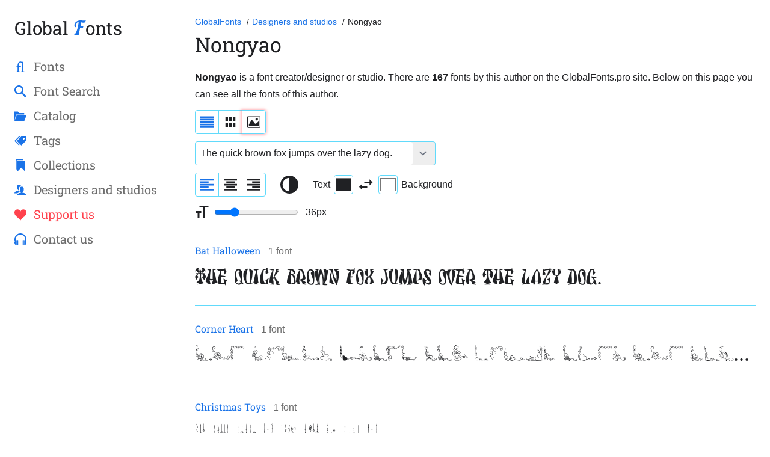

--- FILE ---
content_type: text/html; charset=utf-8
request_url: https://globalfonts.pro/designers-studios/nongyao
body_size: 19171
content:
<!DOCTYPE html>
<html lang="en" dir="ltr" prefix="og: https://ogp.me/ns#">
<head>
<meta charset="UTF-8">
<meta http-equiv="X-UA-Compatible" content="IE=edge">
<meta name="viewport" content="width=device-width, initial-scale=1.0">
<title>Fonts by Nongyao</title>
<link rel="canonical" href="https://globalfonts.pro/designers-studios/nongyao" />
<link rel="shortlink" href="https://globalfonts.pro/designers-studios/nongyao" />
<meta name="description" content="Full list of fonts by Nongyao. Total 167 fonts." />
<meta property="og:site_name" content="GlobalFonts.pro" />
<meta property="og:type" content="website">
<meta property="og:url" content="https://globalfonts.pro/designers-studios/nongyao" />
<meta property="og:title" content="Fonts by Nongyao" />
<meta property="og:description" content="Full list of fonts by Nongyao. Total 167 fonts." />
<meta property="og:image" content="/images/favicon/android-chrome-512x512.png">
<meta name="twitter:description" content="Full list of fonts by Nongyao. Total 167 fonts." />
<meta name="twitter:title" content="Fonts by Nongyao" />
<meta name="twitter:url" content="https://globalfonts.pro/designers-studios/nongyao" />
<meta name="MobileOptimized" content="width" />
<meta name="HandheldFriendly" content="true" />
<link rel="apple-touch-icon" sizes="180x180" href="/images/favicon/apple-touch-icon.png">
<link rel="icon" type="image/png" sizes="32x32" href="/images/favicon/favicon-32x32.png">
<link rel="icon" type="image/png" sizes="16x16" href="/images/favicon/favicon-16x16.png">
<link rel="manifest" href="/images/favicon/site.webmanifest">
<link rel="mask-icon" href="/images/favicon/safari-pinned-tab.svg" color="#5bbad5">
<meta name="msapplication-TileColor" content="#2d89ef">
<meta name="theme-color" content="#ffffff">
<meta name="apple-mobile-web-app-capable" content="yes" />
<link rel="stylesheet" media="all" href="/css/style.css" />

<meta name="google-site-verification" content="qhs3ajrxdKeON11upwXlpfaKHlS2RD9X1xghJHDhbCs" />
<meta name="msvalidate.01" content="09CB4DB863892AE6C27711B39F2EB25C" />
<meta name="yandex-verification" content="92ae0a0349ebde14" />

<script async src="https://pagead2.googlesyndication.com/pagead/js/adsbygoogle.js?client=ca-pub-4753751497939192"
crossorigin="anonymous"></script>

</head>
<body>
<div style="display: none;">
<svg xmlns="http://www.w3.org/2000/svg" xmlns:xlink="http://www.w3.org/1999/xlink">
<symbol xmlns="http://www.w3.org/2000/svg" xmlns:xlink="http://www.w3.org/1999/xlink" viewBox="0 0 16 16" id="fontIcon">
<path d="M12.494 0.253c-1.414 0-2.322-0.253-3.779-0.253-4.708 0-6.903 2.681-6.903 5.404 0 1.604 0.76 2.132 2.259 2.132-0.106-0.232-0.296-0.486-0.296-1.626 0-3.188 1.203-4.117 2.744-4.18 0 0-1.264 12.396-4.934 13.883v0.385h4.947l1.688-8h3.091l0.689-2h-3.358l0.812-3.847c0.929 0.19 1.837 0.38 2.618 0.38 0.971 0 1.858-0.296 2.343-2.533-0.591 0.19-1.224 0.253-1.921 0.253z" />
</symbol>
<symbol xmlns="http://www.w3.org/2000/svg" xmlns:xlink="http://www.w3.org/1999/xlink" viewBox="0 0 16 16" id="searchIcon">
<path d="M15.504 13.616l-3.79-3.223c-0.392-0.353-0.811-0.514-1.149-0.499 0.895-1.048 1.435-2.407 1.435-3.893 0-3.314-2.686-6-6-6s-6 2.686-6 6 2.686 6 6 6c1.486 0 2.845-0.54 3.893-1.435-0.016 0.338 0.146 0.757 0.499 1.149l3.223 3.79c0.552 0.613 1.453 0.665 2.003 0.115s0.498-1.452-0.115-2.003zM6 10c-2.209 0-4-1.791-4-4s1.791-4 4-4 4 1.791 4 4-1.791 4-4 4z" />
</symbol>
<symbol xmlns="http://www.w3.org/2000/svg" xmlns:xlink="http://www.w3.org/1999/xlink" viewBox="0 0 20 16" id="tagsIcon">
<path d="M19.25 0h-6c-0.412 0-0.989 0.239-1.28 0.53l-7.439 7.439c-0.292 0.292-0.292 0.769 0 1.061l6.439 6.439c0.292 0.292 0.769 0.292 1.061 0l7.439-7.439c0.292-0.292 0.53-0.868 0.53-1.28v-6c0-0.412-0.337-0.75-0.75-0.75zM15.5 6c-0.828 0-1.5-0.672-1.5-1.5s0.672-1.5 1.5-1.5 1.5 0.672 1.5 1.5-0.672 1.5-1.5 1.5z" />
<path d="M2 8.5l8.5-8.5h-1.25c-0.412 0-0.989 0.239-1.28 0.53l-7.439 7.439c-0.292 0.292-0.292 0.769 0 1.061l6.439 6.439c0.292 0.292 0.769 0.292 1.061 0l0.47-0.47-6.5-6.5z" />
</symbol>
<symbol xmlns="http://www.w3.org/2000/svg" xmlns:xlink="http://www.w3.org/1999/xlink" viewBox="0 0 16 16" id="collectionsIcon">
<path d="M4 2v14l5-5 5 5v-14zM12 0h-10v14l1-1v-12h9z" />
</symbol>
<symbol xmlns="http://www.w3.org/2000/svg" xmlns:xlink="http://www.w3.org/1999/xlink" viewBox="0 0 16 16" id="heartIcon">
<path d="M11.8 1c-1.682 0-3.129 1.368-3.799 2.797-0.671-1.429-2.118-2.797-3.8-2.797-2.318 0-4.2 1.882-4.2 4.2 0 4.716 4.758 5.953 8 10.616 3.065-4.634 8-6.050 8-10.616 0-2.319-1.882-4.2-4.2-4.2z" />
</symbol>
<symbol xmlns="http://www.w3.org/2000/svg" xmlns:xlink="http://www.w3.org/1999/xlink" viewBox="0 0 16 16" id="catalogIcon">
<path d="M13 15l3-8h-13l-3 8zM2 6l-2 9v-13h4.5l2 2h6.5v2z" />
</symbol>
<symbol xmlns="http://www.w3.org/2000/svg" xmlns:xlink="http://www.w3.org/1999/xlink" viewBox="0 0 18 16" id="usersIcon">
<path d="M12 12.041v-0.825c1.102-0.621 2-2.168 2-3.716 0-2.485 0-4.5-3-4.5s-3 2.015-3 4.5c0 1.548 0.898 3.095 2 3.716v0.825c-3.392 0.277-6 1.944-6 3.959h14c0-2.015-2.608-3.682-6-3.959z" />
<path d="M5.112 12.427c0.864-0.565 1.939-0.994 3.122-1.256-0.235-0.278-0.449-0.588-0.633-0.922-0.475-0.863-0.726-1.813-0.726-2.748 0-1.344 0-2.614 0.478-3.653 0.464-1.008 1.299-1.633 2.488-1.867-0.264-1.195-0.968-1.98-2.841-1.98-3 0-3 2.015-3 4.5 0 1.548 0.898 3.095 2 3.716v0.825c-3.392 0.277-6 1.944-6 3.959h4.359c0.227-0.202 0.478-0.393 0.753-0.573z" />
</symbol>
<symbol xmlns="http://www.w3.org/2000/svg" xmlns:xlink="http://www.w3.org/1999/xlink" viewBox="0 0 16 16" id="contactsIcon">
<path d="M4.5 9h-1v7h1c0.275 0 0.5-0.225 0.5-0.5v-6c0-0.275-0.225-0.5-0.5-0.5z" />
<path d="M11.5 9c-0.275 0-0.5 0.225-0.5 0.5v6c0 0.275 0.225 0.5 0.5 0.5h1v-7h-1z" />
<path d="M16 8c0-4.418-3.582-8-8-8s-8 3.582-8 8c0 0.96 0.169 1.88 0.479 2.732-0.304 0.519-0.479 1.123-0.479 1.768 0 1.763 1.304 3.222 3 3.464v-6.928c-0.499 0.071-0.963 0.248-1.371 0.506-0.084-0.417-0.129-0.849-0.129-1.292 0-3.59 2.91-6.5 6.5-6.5s6.5 2.91 6.5 6.5c0 0.442-0.044 0.874-0.128 1.292-0.408-0.259-0.873-0.435-1.372-0.507v6.929c1.696-0.243 3-1.701 3-3.464 0-0.645-0.175-1.249-0.479-1.768 0.31-0.853 0.479-1.773 0.479-2.732z" />
</symbol>
<symbol xmlns="http://www.w3.org/2000/svg" xmlns:xlink="http://www.w3.org/1999/xlink" viewBox="0 0 16 16" id="ligatureIcon">
<path d="M13.364 14.335c-0.183 0-1.307-0.206-1.375-0.458-0.161-0.619-0.183-1.284-0.183-2.040v-8.453c0-1.261 0.252-1.994 0.252-1.994-0.023-0.115-0.138-0.367-0.275-0.367h-0.069c-0.069 0-0.871 0.504-1.605 0.504-0.596-0-0.967-0.527-1.655-0.527-2.892 0-4.249 2.349-4.249 5.672v0.173c0 0.069-0.046 0.138-0.115 0.138h-0.94c-0.115 0-0.344 0.642-0.344 0.94 0 0.092 0.023 0.137 0.069 0.137h1.215c0.069 0 0.115 0.092 0.115 0.16 0 2.040-0.023 4.052-0.023 4.052 0 0.321-0.023 1.031-0.16 1.605-0.069 0.252-1.123 0.458-1.398 0.458-0.115 0-0.115 0.55 0 0.665 0.94-0.046 1.559-0.115 2.499-0.115 0.871 0 1.536 0.069 2.453 0.115 0.046-0.138 0.046-0.665-0.069-0.665-0.183 0-1.307-0.206-1.375-0.458-0.16-0.619-0.16-1.284-0.183-2.040v-3.639c0-0.069 0.069-0.138 0.138-0.138h2.361c0.16-0.321 0.275-0.711 0.275-0.917 0-0.138 0-0.16-0.115-0.16h-2.544c-0.046 0-0.115-0.069-0.115-0.115v-0.825c0-2.040 0.836-3.837 2.234-3.837 0.99 0 1.854 0.642 1.854 3.093 0 0 0 0 0 0 0.003 0.063 0.005 0.114 0.005 0.148v6.825c0 0.321-0.023 1.031-0.16 1.605-0.069 0.252-1.123 0.458-1.398 0.458-0.115 0-0.115 0.55 0 0.665 0.94-0.046 1.559-0.115 2.499-0.115 0.871 0 1.536 0.069 2.453 0.115 0.046-0.137 0.046-0.665-0.069-0.665z" />
</symbol>
<symbol xmlns="http://www.w3.org/2000/svg" xmlns:xlink="http://www.w3.org/1999/xlink" viewBox="0 0 16 16" id="imageIcon">
<path d="M14.998 2c0.001 0.001 0.001 0.001 0.002 0.002v11.996c-0.001 0.001-0.001 0.001-0.002 0.002h-13.996c-0.001-0.001-0.001-0.001-0.002-0.002v-11.996c0.001-0.001 0.001-0.001 0.002-0.002h13.996zM15 1h-14c-0.55 0-1 0.45-1 1v12c0 0.55 0.45 1 1 1h14c0.55 0 1-0.45 1-1v-12c0-0.55-0.45-1-1-1v0z" />
<path d="M13 4.5c0 0.828-0.672 1.5-1.5 1.5s-1.5-0.672-1.5-1.5 0.672-1.5 1.5-1.5 1.5 0.672 1.5 1.5z" />
<path d="M14 13h-12v-2l3.5-6 4 5h1l3.5-3z" />
</symbol>
<symbol xmlns="http://www.w3.org/2000/svg" xmlns:xlink="http://www.w3.org/1999/xlink" viewBox="0 0 16 16" id="paragraphIcon">
<path d="M0 1h16v2h-16zM0 4h16v2h-16zM0 7h16v2h-16zM0 10h16v2h-16zM0 13h16v2h-16z" />
</symbol>
<symbol xmlns="http://www.w3.org/2000/svg" xmlns:xlink="http://www.w3.org/1999/xlink" viewBox="0 0 16 16" id="fontSizeIcon">
<path d="M1 8h6v2h-2v6h-2v-6h-2zM15 4h-3.934v12h-2.133v-12h-3.934v-2h10z" />
</symbol>
<symbol xmlns="http://www.w3.org/2000/svg" xmlns:xlink="http://www.w3.org/1999/xlink" viewBox="0 0 16 16" id="contrastIcon">
<path d="M8 0c-4.418 0-8 3.582-8 8s3.582 8 8 8 8-3.582 8-8-3.582-8-8-8zM2 8c0-3.314 2.686-6 6-6v12c-3.314 0-6-2.686-6-6z" />
</symbol>
<symbol xmlns="http://www.w3.org/2000/svg" xmlns:xlink="http://www.w3.org/1999/xlink" viewBox="0 0 16 16" id="loadingIcon">
<path d="M13.901 2.599c-1.463-1.597-3.565-2.599-5.901-2.599-4.418 0-8 3.582-8 8h1.5c0-3.59 2.91-6.5 6.5-6.5 1.922 0 3.649 0.835 4.839 2.161l-2.339 2.339h5.5v-5.5l-2.099 2.099z" />
<path d="M14.5 8c0 3.59-2.91 6.5-6.5 6.5-1.922 0-3.649-0.835-4.839-2.161l2.339-2.339h-5.5v5.5l2.099-2.099c1.463 1.597 3.565 2.599 5.901 2.599 4.418 0 8-3.582 8-8h-1.5z" />
</symbol>
<symbol xmlns="http://www.w3.org/2000/svg" xmlns:xlink="http://www.w3.org/1999/xlink" viewBox="0 0 16 16" id="paragraphLeftIcon">
<path d="M0 1h16v2h-16zM0 4h10v2h-10zM0 10h10v2h-10zM0 7h16v2h-16zM0 13h16v2h-16z" />
</symbol>
<symbol xmlns="http://www.w3.org/2000/svg" xmlns:xlink="http://www.w3.org/1999/xlink" viewBox="0 0 16 16" id="paragraphCenterIcon">
<path d="M0 1h16v2h-16zM3 4h10v2h-10zM3 10h10v2h-10zM0 7h16v2h-16zM0 13h16v2h-16z" />
</symbol>
<symbol xmlns="http://www.w3.org/2000/svg" xmlns:xlink="http://www.w3.org/1999/xlink" viewBox="0 0 16 16" id="paragraphRightIcon">
<path d="M0 1h16v2h-16zM6 4h10v2h-10zM6 10h10v2h-10zM0 7h16v2h-16zM0 13h16v2h-16z" />
</symbol>
<symbol xmlns="http://www.w3.org/2000/svg" xmlns:xlink="http://www.w3.org/1999/xlink" viewBox="0 0 24 24" id="resetColorIcon">
<path d="M21,9L17,5V8H10V10H17V13M7,11L3,15L7,19V16H14V14H7V11Z" />
</symbol>
<symbol xmlns="http://www.w3.org/2000/svg" xmlns:xlink="http://www.w3.org/1999/xlink" viewBox="0 0 24 24" id="tableIcon">
<path d="m16.5,3v7.5H21V3M9.75,10.5h4.5V3H9.75M16.5,21H21V13.5H16.5M9.75,21h4.5V13.5H9.75M3,21H7.5V13.5H3m0,-3H7.5V3H3Z" />
</symbol>
<symbol xmlns="http://www.w3.org/2000/svg" xmlns:xlink="http://www.w3.org/1999/xlink" viewBox="0 0 16 16" id="menuIcon">
<path d="M1 3h14v3h-14zM1 7h14v3h-14zM1 11h14v3h-14z" />
</symbol>
<symbol xmlns="http://www.w3.org/2000/svg" xmlns:xlink="http://www.w3.org/1999/xlink" viewBox="0 0 16 16" id="closeIcon">
<path d="M15.854 12.854c-0-0-0-0-0-0l-4.854-4.854 4.854-4.854c0-0 0-0 0-0 0.052-0.052 0.090-0.113 0.114-0.178 0.066-0.178 0.028-0.386-0.114-0.529l-2.293-2.293c-0.143-0.143-0.351-0.181-0.529-0.114-0.065 0.024-0.126 0.062-0.178 0.114 0 0-0 0-0 0l-4.854 4.854-4.854-4.854c-0-0-0-0-0-0-0.052-0.052-0.113-0.090-0.178-0.114-0.178-0.066-0.386-0.029-0.529 0.114l-2.293 2.293c-0.143 0.143-0.181 0.351-0.114 0.529 0.024 0.065 0.062 0.126 0.114 0.178 0 0 0 0 0 0l4.854 4.854-4.854 4.854c-0 0-0 0-0 0-0.052 0.052-0.090 0.113-0.114 0.178-0.066 0.178-0.029 0.386 0.114 0.529l2.293 2.293c0.143 0.143 0.351 0.181 0.529 0.114 0.065-0.024 0.126-0.062 0.178-0.114 0-0 0-0 0-0l4.854-4.854 4.854 4.854c0 0 0 0 0 0 0.052 0.052 0.113 0.090 0.178 0.114 0.178 0.066 0.386 0.029 0.529-0.114l2.293-2.293c0.143-0.143 0.181-0.351 0.114-0.529-0.024-0.065-0.062-0.126-0.114-0.178z" />
</symbol>
<symbol xmlns="http://www.w3.org/2000/svg" xmlns:xlink="http://www.w3.org/1999/xlink" viewBox="0 0 16 16" id="enlargeIcon">
<path d="M16 0h-6.5l2.5 2.5-3 3 1.5 1.5 3-3 2.5 2.5z" />
<path d="M16 16v-6.5l-2.5 2.5-3-3-1.5 1.5 3 3-2.5 2.5z" />
<path d="M0 16h6.5l-2.5-2.5 3-3-1.5-1.5-3 3-2.5-2.5z" />
<path d="M0 0v6.5l2.5-2.5 3 3 1.5-1.5-3-3 2.5-2.5z" />
</symbol>
<symbol xmlns="http://www.w3.org/2000/svg" xmlns:xlink="http://www.w3.org/1999/xlink" viewBox="0 0 16 16" id="eyeIcon">
<path d="M8 3c-3.489 0-6.514 2.032-8 5 1.486 2.968 4.511 5 8 5s6.514-2.032 8-5c-1.486-2.968-4.511-5-8-5zM11.945 5.652c0.94 0.6 1.737 1.403 2.335 2.348-0.598 0.946-1.395 1.749-2.335 2.348-1.181 0.753-2.545 1.152-3.944 1.152s-2.763-0.398-3.945-1.152c-0.94-0.6-1.737-1.403-2.335-2.348 0.598-0.946 1.395-1.749 2.335-2.348 0.061-0.039 0.123-0.077 0.185-0.114-0.156 0.427-0.241 0.888-0.241 1.369 0 2.209 1.791 4 4 4s4-1.791 4-4c0-0.481-0.085-0.942-0.241-1.369 0.062 0.037 0.124 0.075 0.185 0.114v0zM8 6.5c0 0.828-0.672 1.5-1.5 1.5s-1.5-0.672-1.5-1.5 0.672-1.5 1.5-1.5 1.5 0.672 1.5 1.5z" />
</symbol>
<symbol xmlns="http://www.w3.org/2000/svg" xmlns:xlink="http://www.w3.org/1999/xlink" viewBox="0 0 16 16" id="calendarIcon">
<path d="M5 6h2v2h-2zM8 6h2v2h-2zM11 6h2v2h-2zM2 12h2v2h-2zM5 12h2v2h-2zM8 12h2v2h-2zM5 9h2v2h-2zM8 9h2v2h-2zM11 9h2v2h-2zM2 9h2v2h-2zM13 0v1h-2v-1h-7v1h-2v-1h-2v16h15v-16h-2zM14 15h-13v-11h13v11z" />
</symbol>
<symbol xmlns="http://www.w3.org/2000/svg" xmlns:xlink="http://www.w3.org/1999/xlink" viewBox="0 0 16 16" id="userIcon">
<path d="M9 11.041v-0.825c1.102-0.621 2-2.168 2-3.716 0-2.485 0-4.5-3-4.5s-3 2.015-3 4.5c0 1.548 0.898 3.095 2 3.716v0.825c-3.392 0.277-6 1.944-6 3.959h14c0-2.015-2.608-3.682-6-3.959z" />
</symbol>
<symbol xmlns="http://www.w3.org/2000/svg" xmlns:xlink="http://www.w3.org/1999/xlink" viewBox="0 0 16 16" id="downloadIcon">
<path d="M11.5 7l-4 4-4-4h2.5v-6h3v6zM7.5 11h-7.5v4h15v-4h-7.5zM14 13h-2v-1h2v1z" />
</symbol>
<symbol xmlns="http://www.w3.org/2000/svg" xmlns:xlink="http://www.w3.org/1999/xlink" viewBox="0 0 17 16" id="licenseIcon">
<path d="M16 15v-1h-1v-6h1v-1h-3v1h1v6h-3v-6h1v-1h-3v1h1v6h-3v-6h1v-1h-3v1h1v6h-3v-6h1v-1h-3v1h1v6h-1v1h-1v1h17v-1h-1z" />
<path d="M8 0h1l8 5v1h-17v-1l8-5z" />
</symbol>
<symbol xmlns="http://www.w3.org/2000/svg" xmlns:xlink="http://www.w3.org/1999/xlink" viewBox="0 0 16 16" id="langIcon">
<path d="M8 0c-4.418 0-8 3.582-8 8s3.582 8 8 8 8-3.582 8-8-3.582-8-8-8zM8 15c-0.984 0-1.92-0.203-2.769-0.57l3.643-4.098c0.081-0.092 0.126-0.21 0.126-0.332v-1.5c0-0.276-0.224-0.5-0.5-0.5-1.765 0-3.628-1.835-3.646-1.854-0.094-0.094-0.221-0.146-0.354-0.146h-2c-0.276 0-0.5 0.224-0.5 0.5v3c0 0.189 0.107 0.363 0.276 0.447l1.724 0.862v2.936c-1.813-1.265-3-3.366-3-5.745 0-1.074 0.242-2.091 0.674-3h1.826c0.133 0 0.26-0.053 0.354-0.146l2-2c0.094-0.094 0.146-0.221 0.146-0.354v-1.21c0.634-0.189 1.305-0.29 2-0.29 1.1 0 2.141 0.254 3.067 0.706-0.065 0.055-0.128 0.112-0.188 0.172-0.567 0.567-0.879 1.32-0.879 2.121s0.312 1.555 0.879 2.121c0.569 0.569 1.332 0.879 2.119 0.879 0.049 0 0.099-0.001 0.149-0.004 0.216 0.809 0.605 2.917-0.131 5.818-0.007 0.027-0.011 0.055-0.013 0.082-1.271 1.298-3.042 2.104-5.002 2.104z" />
</symbol>
<symbol xmlns="http://www.w3.org/2000/svg" xmlns:xlink="http://www.w3.org/1999/xlink" viewBox="0 -960 960 960" id="refreshIcon">
<path d="M480-160q-133 0-226.5-93.5T160-480q0-133 93.5-226.5T480-800q85 0 149 34.5T740-671v-129h60v254H546v-60h168q-38-60-97-97t-137-37q-109 0-184.5 75.5T220-480q0 109 75.5 184.5T480-220q83 0 152-47.5T728-393h62q-29 105-115 169t-195 64Z" />
</symbol>
<symbol xmlns="http://www.w3.org/2000/svg" height="24px" viewBox="0 -960 960 960" width="24px" id="closeIconSmall">
<path d="m256-200-56-56 224-224-224-224 56-56 224 224 224-224 56 56-224 224 224 224-56 56-224-224-224 224Z" />
</symbol>
</svg>
</div>
<div class="app" id="designerPage">

<mobile-header>
<button class="menu-button" aria-label="Open sidebar with mobile navigation" type="button">
<svg>
<use xmlns:xlink="http://www.w3.org/1999/xlink" xlink:href="#menuIcon"></use>
</svg>
</button>
<div class="logo"><a href="/" title="GlobalFonts.pro">Global 
<svg>
<use xmlns:xlink="http://www.w3.org/1999/xlink" xlink:href="#fontIcon"></use>
</svg>
onts</a></div>
<a href="/search-fonts" title="Search fonts by name" class="search-mobile-icon searchPopupTrigger2">
<svg>
<use xmlns:xlink="http://www.w3.org/1999/xlink" xlink:href="#searchIcon"></use>
</svg>
</a>
</mobile-header>
<aside>
<nav role="navigation">
<div class="logo">
<button class="close-button" aria-label="Close sidebar with mobile navigation" type="button">
<svg>
<use xmlns:xlink="http://www.w3.org/1999/xlink" xlink:href="#closeIcon"></use>
</svg>
</button>
<a href="/" title="GlobalFonts.pro">Global 
<svg>
<use xmlns:xlink="http://www.w3.org/1999/xlink" xlink:href="#fontIcon"></use>
</svg>
onts</a></div>
<ul class="main_nav">
<li><a href="/fonts" title="Font catalog">
<svg>
<use xmlns:xlink="http://www.w3.org/1999/xlink" xlink:href="#ligatureIcon"></use>
</svg>
<span>Fonts</span></a></li>
<li class="searchPopupTrigger"><a href="/search-fonts" title="Search fonts by name">
<svg>
<use xmlns:xlink="http://www.w3.org/1999/xlink" xlink:href="#searchIcon"></use>
</svg>
<span>Font Search</span></a></li>
<li><a href="/categories" title="Font categories">
<svg>
<use xmlns:xlink="http://www.w3.org/1999/xlink" xlink:href="#catalogIcon"></use>
</svg>
<span>Cаtalog</span></a></li>
<li><a href="/tags" title="Font tags">
<svg>
<use xmlns:xlink="http://www.w3.org/1999/xlink" xlink:href="#tagsIcon"></use>
</svg>
<span>Tags</span></a></li>
<li><a href="/collections" title="Font Collections and articles">
<svg>
<use xmlns:xlink="http://www.w3.org/1999/xlink" xlink:href="#collectionsIcon"></use>
</svg>
<span>Collections</span></a></li>
<li><a href="/designers-studios" title="Typography designers and studios">
<svg>
<use xmlns:xlink="http://www.w3.org/1999/xlink" xlink:href="#usersIcon"></use>
</svg>
<span>Designers and studios</span></a></li>
<li class="navSelected"><a href="/support-us" title="Donate page">
<svg>
<use xmlns:xlink="http://www.w3.org/1999/xlink" xlink:href="#heartIcon"></use>
</svg>
<span>Support us</span></a></li>
<li><a href="/contact-us" title="Donate page">
<svg>
<use xmlns:xlink="http://www.w3.org/1999/xlink" xlink:href="#contactsIcon"></use>
</svg>
<span>Contact us</span></a></li>
</ul>
</nav>

</aside>
<div class="over"></div>
<main>
<div class="breadcrumbs">
<ol itemscope="" itemtype="http://schema.org/BreadcrumbList">
<li itemprop="itemListElement" itemscope="" itemtype="http://schema.org/ListItem">
<a href="/" itemprop="item" title="Go to Homepage of GlobalFonts.pro" aria-label="Go to Homepage of GlobalFonts.pro">
<span itemprop="name">GlobalFonts</span>
</a>
<meta itemprop="position" content="1">
</li>
<li itemprop="itemListElement" itemscope="" itemtype="http://schema.org/ListItem">
<a href="/designers-studios" itemprop="item" title="Font designers, studios and foundries list" aria-label="Font designers, studios and foundries list">
<span itemprop="name">Designers and studios</span>
</a>
<meta itemprop="position" content="2">
</li>
<li itemprop="itemListElement" itemscope="" itemtype="http://schema.org/ListItem">
<span itemprop="name">Nongyao</span>
<meta itemprop="position" content="3">
</li>
</ol>
</div>
<h1>Nongyao</h1>
<p><strong>Nongyao</strong> is a font creator/designer or studio. There are <strong>167</strong> fonts by this author on the GlobalFonts.pro site. Below on this page you can see all the fonts of this author.</p>

<div class="fontsFilter--wrap">
<div class="fontsFilter--view">
<div class="fontsFilter--list">
<button class="active" data-fview="list-grid" aria-label="Display fonts as a list" title="Display fonts as a list">
<svg>
<use xmlns:xlink="http://www.w3.org/1999/xlink" xlink:href="#paragraphIcon"></use>
</svg>
</button>
<button data-fview="table-grid" aria-label="Display fonts in lines" title="Display fonts in lines">
<svg>
<use xmlns:xlink="http://www.w3.org/1999/xlink" xlink:href="#tableIcon"></use>
</svg>
</button>
<button data-fview="thumb-grid" aria-label="Display fonts as thumbnails" title="Display fonts as thumbnails">
<svg>
<use xmlns:xlink="http://www.w3.org/1999/xlink" xlink:href="#imageIcon"></use>
</svg>
</button>
</div>
</div>
<div class="fontsFilter--textView-options">
<div class="fontsFilter--pangram">
<div class="fontsFilter--pangram-inner">
<select aria-label="Font text example">

<option value="The quick brown fox jumps over the lazy dog.">The quick brown fox jumps over the lazy dog.</option>

<option value="Жебракують філософи при ґанку церкви в Гадячі, ще й шатро їхнє п’яне знаємо.">Жебракують філософи при ґанку церкви в Гадячі, ще й шатро їхнє п’яне знаємо.</option>

<option value="Съешь ещё этих мягких французских булок, да выпей же чаю.">Съешь ещё этих мягких французских булок, да выпей же чаю.</option>

<option value="Portez ce vieux whisky au juge blond qui a fumé.">Portez ce vieux whisky au juge blond qui a fumé.</option>

<option value="Victor jagt zwölf Boxkämpfer quer über den großen Sylter Deich.">Victor jagt zwölf Boxkämpfer quer über den großen Sylter Deich.</option>

<option value="Benjamín pidió una bebida de kiwi y fresa; Noé, sin vergüenza, la más exquisita champaña del menú.">Benjamín pidió una bebida de kiwi y fresa; Noé, sin vergüenza, la más exquisita champaña del menú.</option>

<option value="Nechť již hříšné saxofony ďáblů rozezvučí síň úděsnými tóny waltzu, tanga a quickstepu.">Nechť již hříšné saxofony ďáblů rozezvučí síň úděsnými tóny waltzu, tanga a quickstepu.</option>

<option value="Quizdeltagerne spiste jordbær med fløde, mens cirkusklovnen Walther spillede på xylofon.">Quizdeltagerne spiste jordbær med fløde, mens cirkusklovnen Walther spillede på xylofon.</option>

<option value="Ταχίστη αλώπηξ βαφής ψημένη γη, δρασκελίζει υπέρ νωθρού κυνός Takhístè alôpèx vaphês psèménè gè, draskelízei ypér nòthroý kynós">Ταχίστη αλώπηξ βαφής ψημένη γη, δρασκελίζει υπέρ νωθρού κυνός Takhístè alôpèx vaphês psèménè gè, draskelízei ypér nòthroý kynós</option>

<option value="ऋषियों को सताने वाले दुष्ट राक्षसों के राजा रावण का सर्वनाश करने वाले विष्णुवतार भगवान श्रीराम, अयोध्या के महाराज दशरथ  बड़े सपुत्र थे।">ऋषियों को सताने वाले दुष्ट राक्षसों के राजा रावण का सर्वनाश करने वाले विष्णुवतार भगवान श्रीराम, अयोध्या के महाराज दशरथ  बड़े सपुत्र थे।</option>

<option value="Pójdź w loch zbić małżeńską gęś futryn!">Pójdź w loch zbić małżeńską gęś futryn!</option>

<option value="Kŕdeľ šťastných ďatľov učí pri ústí Váhu mĺkveho koňa obhrýzať kôru a žrať čerstvé mäso.">Kŕdeľ šťastných ďatľov učí pri ústí Váhu mĺkveho koňa obhrýzať kôru a žrať čerstvé mäso.</option>

<option value="Flygande bäckasiner söka hwila på mjuka tuvor.">Flygande bäckasiner söka hwila på mjuka tuvor.</option>

<option value="AaBbCcDdEeFfGgHhIiJjKkLlMmNnOoPpQqRrSsTtUuVvWwXxYyZz">AaBbCcDdEeFfGgHhIiJjKkLlMmNnOoPpQqRrSsTtUuVvWwXxYyZz</option>

<option value="ABCDEFGHIJKLMNOPQRSTUVWXYZ">ABCDEFGHIJKLMNOPQRSTUVWXYZ</option>

<option value="abcdefghijklmnopqrstuvwxyz">abcdefghijklmnopqrstuvwxyz</option>

<option value="АаБбВвГгДдЕеЁёЖжЗзИиЙйКкЛлМмНнОоПпРрСсТтУуФфХхЦцЧчШшЩщЪъЫыЬьЭэЮюЯя">АаБбВвГгДдЕеЁёЖжЗзИиЙйКкЛлМмНнОоПпРрСсТтУуФфХхЦцЧчШшЩщЪъЫыЬьЭэЮюЯя</option>

<option value="АБВГДЕЁЖЗИЙКЛМНОПРСТУФХЦЧШЩЪЫЬЭЮЯ">АБВГДЕЁЖЗИЙКЛМНОПРСТУФХЦЧШЩЪЫЬЭЮЯ</option>

<option value="абвгдеёжзийклмнопрстуфхцчшщъыьэюя">абвгдеёжзийклмнопрстуфхцчшщъыьэюя</option>

<option value="1234567890">1234567890</option>

</select>
<input placeholder="Font text example" aria-label="Font text example" type="text" value="The quick brown fox jumps over the lazy dog.">
</div>
</div>
<div class="fontsFilter--text-align">
<div class="fontsFilter--list">
<button class="active" data-direction="left" aria-label="Align sample text to the left" title="Align sample text to the left">
<svg>
<use xmlns:xlink="http://www.w3.org/1999/xlink" xlink:href="#paragraphLeftIcon"></use>
</svg>
</button>
<button data-direction="center" aria-label="Align sample text to center" title="Align sample text to center">
<svg>
<use xmlns:xlink="http://www.w3.org/1999/xlink" xlink:href="#paragraphCenterIcon"></use>
</svg>
</button>
<button data-direction="right" aria-label="Align sample text to the right" title="Align sample text to the right">
<svg>
<use xmlns:xlink="http://www.w3.org/1999/xlink" xlink:href="#paragraphRightIcon"></use>
</svg>
</button>
</div>
</div>
<div class="fontsFilter--textColor">
<div class="fontsFilter--textColor--reset">
<button aria-label="Reset text color to black and white" title="Reset text color to black and white">
<svg>
<use xmlns:xlink="http://www.w3.org/1999/xlink" xlink:href="#contrastIcon"></use>
</svg>
</button>
</div>
<div class="fontsFilter--textColor--label">
<label>
Text
<input type="color" value="#202124" data-default-color="#202124" class="colorPicker" id="colorPikerText">
</label>
</div>
<div class="fontsFilter--textColor--invert"><button aria-label="Invert text and background color" title="Invert text and background color">
<svg>
<use xmlns:xlink="http://www.w3.org/1999/xlink" xlink:href="#resetColorIcon"></use>
</svg>
</button></div>
<div class="fontsFilter--textColor--label fontsFilter--textColor--label2">
<label>
<input type="color" value="#ffffff" data-default-color="#ffffff" class="colorPicker" id="colorPikerBg">
Background
</label>
</div>
</div>
<div class="fontsFilter--textSize">

<svg>
<use xmlns:xlink="http://www.w3.org/1999/xlink" xlink:href="#fontSizeIcon"></use>
</svg>

<input min="14" max="120" value="36" step="1" type="range" aria-label="Change font size range">
<div><span>36</span>px</div>
</div>
</div>
</div>
<div class="fonts-list-wrap" id="fontList" data-type="list-grid" data-files="global_files" data-images="global_images">



<font-teaser role="article"  data-thumb="/global_images/67dd7d2372011a09cb6ef511/J3kCLnUHZ7E.jpg" data-id="67dd7d2372011a09cb6ef511" data-font-file="BatHalloweenRegular" data-font-name="Bat Halloween">
<div class="font-header">
<a href="/font/bat-halloween" title="Bat Halloween font">Bat Halloween</a><span>1 font </span>
</div>
<font-preview style="">The quick brown fox jumps over the lazy dog.</font-preview>
</font-teaser>



<font-teaser role="article"  data-thumb="/global_images/67d698540094e16e6c2f81ff/qGzQZ0D_vjg.jpg" data-id="67d698540094e16e6c2f81ff" data-font-file="CornerheartRegular" data-font-name="Corner Heart">
<div class="font-header">
<a href="/font/corner-heart" title="Corner Heart font">Corner Heart</a><span>1 font </span>
</div>
<font-preview style="">The quick brown fox jumps over the lazy dog.</font-preview>
</font-teaser>



<font-teaser role="article"  data-thumb="/global_images/67d697850094e16e6c2f78fd/EE8foO8X_SU.jpg" data-id="67d697850094e16e6c2f78fd" data-font-file="ChristmastoysRegular" data-font-name="Christmas Toys">
<div class="font-header">
<a href="/font/christmas-toys" title="Christmas Toys font">Christmas Toys</a><span>1 font </span>
</div>
<font-preview style="">The quick brown fox jumps over the lazy dog.</font-preview>
</font-teaser>



<font-teaser role="article"  data-thumb="/global_images/67d6971c0094e16e6c2f742a/_A3zoidiDJM.jpg" data-id="67d6971c0094e16e6c2f742a" data-font-file="ChristmashatRegular" data-font-name="Christmas Hat">
<div class="font-header">
<a href="/font/christmas-hat" title="Christmas Hat font">Christmas Hat</a><span>1 font </span>
</div>
<font-preview style="">The quick brown fox jumps over the lazy dog.</font-preview>
</font-teaser>



<font-teaser role="article"  data-thumb="/global_images/67d5235f63146e58076f6e67/AE9kfIT-79A.jpg" data-id="67d5235f63146e58076f6e67" data-font-file="BookRegular" data-font-name="Book">
<div class="font-header">
<a href="/font/book" title="Book font">Book</a><span>1 font </span>
</div>
<font-preview style="">The quick brown fox jumps over the lazy dog.</font-preview>
</font-teaser>



<font-teaser role="article"  data-thumb="/global_images/67cec8db122a2e996f170529/OouIUSe71Ks.jpg" data-id="67cec8db122a2e996f170529" data-font-file="DoodleBundleRegular" data-font-name="Doodle Bundle">
<div class="font-header">
<a href="/font/doodle-bundle" title="Doodle Bundle font">Doodle Bundle</a><span>1 font </span>
</div>
<font-preview style="">The quick brown fox jumps over the lazy dog.</font-preview>
</font-teaser>



<font-teaser role="article"  data-thumb="/global_images/67cec45bf89c3505ea34b210/ly74zVDJmfo.jpg" data-id="67cec45bf89c3505ea34b210" data-font-file="ChillpillTattooRegular" data-font-name="Cute Tattoo">
<div class="font-header">
<a href="/font/cute-tattoo" title="Cute Tattoo font">Cute Tattoo</a><span>1 font </span>
</div>
<font-preview style="">The quick brown fox jumps over the lazy dog.</font-preview>
</font-teaser>



<font-teaser role="article"  data-thumb="/global_images/67cec409f89c3505ea34adc4/4bzbi-EDYlM.jpg" data-id="67cec409f89c3505ea34adc4" data-font-file="CrossRegular" data-font-name="Cross">
<div class="font-header">
<a href="/font/cross" title="Cross font">Cross</a><span>1 font </span>
</div>
<font-preview style="">The quick brown fox jumps over the lazy dog.</font-preview>
</font-teaser>



<font-teaser role="article"  data-thumb="/global_images/67cec1b8f89c3505ea348fe6/EAUiOd0ZODc.jpg" data-id="67cec1b8f89c3505ea348fe6" data-font-file="CatLineArtRegular" data-font-name="Cat Line Art">
<div class="font-header">
<a href="/font/cat-line-art" title="Cat Line Art font">Cat Line Art</a><span>1 font </span>
</div>
<font-preview style="">The quick brown fox jumps over the lazy dog.</font-preview>
</font-teaser>



<font-teaser role="article"  data-thumb="/global_images/67cec117f89c3505ea3487f8/U3hB0xEQNw4.jpg" data-id="67cec117f89c3505ea3487f8" data-font-file="ButterflyLineArtRegular" data-font-name="Butterfly Line Art">
<div class="font-header">
<a href="/font/butterfly-line-art" title="Butterfly Line Art font">Butterfly Line Art</a><span>1 font </span>
</div>
<font-preview style="">The quick brown fox jumps over the lazy dog.</font-preview>
</font-teaser>



<font-teaser role="article"  data-thumb="/global_images/67cebf8af89c3505ea3473ba/iToTgx2vSIA.jpg" data-id="67cebf8af89c3505ea3473ba" data-font-file="BeeBundleRegular" data-font-name="Bee Bundle">
<div class="font-header">
<a href="/font/bee-bundle" title="Bee Bundle font">Bee Bundle</a><span>1 font </span>
</div>
<font-preview style="">The quick brown fox jumps over the lazy dog.</font-preview>
</font-teaser>



<font-teaser role="article"  data-thumb="/global_images/67cd7efd0baa61f5c2b8c121/KZ-kO0bBlE0.jpg" data-id="67cd7efd0baa61f5c2b8c121" data-font-file="LovepinkRegular" data-font-name="Love Pink">
<div class="font-header">
<a href="/font/love-pink" title="Love Pink font">Love Pink</a><span>1 font </span>
</div>
<font-preview style="">The quick brown fox jumps over the lazy dog.</font-preview>
</font-teaser>



<font-teaser role="article"  data-thumb="/global_images/67cd642bbbae6ab5be12d309/6RUMKM3JPlI.jpg" data-id="67cd642bbbae6ab5be12d309" data-font-file="ClassicframesRegular" data-font-name="Classic Frames">
<div class="font-header">
<a href="/font/classic-frames" title="Classic Frames font">Classic Frames</a><span>1 font </span>
</div>
<font-preview style="">The quick brown fox jumps over the lazy dog.</font-preview>
</font-teaser>



<font-teaser role="article"  data-thumb="/global_images/67cc02f33de8aab9440c8c26/eu1WFPyQYD0.jpg" data-id="67cc02f33de8aab9440c8c26" data-font-file="ValentinedayGhostRegular" data-font-name="Valentine Day Ghost">
<div class="font-header">
<a href="/font/valentine-day-ghost" title="Valentine Day Ghost font">Valentine Day Ghost</a><span>1 font </span>
</div>
<font-preview style="">The quick brown fox jumps over the lazy dog.</font-preview>
</font-teaser>



<font-teaser role="article"  data-thumb="/global_images/67cbf1159c5a1b35bf4013ff/HG9hhz51JXU.jpg" data-id="67cbf1159c5a1b35bf4013ff" data-font-file="SmilingSunRegular" data-font-name="Smiling Sun">
<div class="font-header">
<a href="/font/smiling-sun" title="Smiling Sun font">Smiling Sun</a><span>1 font </span>
</div>
<font-preview style="">The quick brown fox jumps over the lazy dog.</font-preview>
</font-teaser>



<font-teaser role="article"  data-thumb="/global_images/67cbef259c5a1b35bf3fffac/XggbOG5rjcs.jpg" data-id="67cbef259c5a1b35bf3fffac" data-font-file="ScarecrowRegular" data-font-name="Scarecrow">
<div class="font-header">
<a href="/font/scarecrow" title="Scarecrow font">Scarecrow</a><span>1 font </span>
</div>
<font-preview style="">The quick brown fox jumps over the lazy dog.</font-preview>
</font-teaser>



<font-teaser role="article"  data-thumb="/global_images/67cbe5659c5a1b35bf3f9c67/0rrO5Id58P8.jpg" data-id="67cbe5659c5a1b35bf3f9c67" data-font-file="PennantshapeRegular" data-font-name="Pennant Shape">
<div class="font-header">
<a href="/font/pennant-shape" title="Pennant Shape font">Pennant Shape</a><span>1 font </span>
</div>
<font-preview style="">The quick brown fox jumps over the lazy dog.</font-preview>
</font-teaser>



<font-teaser role="article"  data-thumb="/global_images/67c93c70ff5692f49077be16/ycJbOT3ZwV8.jpg" data-id="67c93c70ff5692f49077be16" data-font-file="FunnyDogRegular" data-font-name="Funny Dog">
<div class="font-header">
<a href="/font/funny-dog" title="Funny Dog font">Funny Dog</a><span>1 font </span>
</div>
<font-preview style="">The quick brown fox jumps over the lazy dog.</font-preview>
</font-teaser>



<font-teaser role="article"  data-thumb="/global_images/67c9364eff5692f49077829e/3lgQ7WFkQaM.jpg" data-id="67c9364eff5692f49077829e" data-font-file="FloralwomenRegular" data-font-name="Floral Women">
<div class="font-header">
<a href="/font/floral-women" title="Floral Women font">Floral Women</a><span>1 font </span>
</div>
<font-preview style="">The quick brown fox jumps over the lazy dog.</font-preview>
</font-teaser>



<font-teaser role="article"  data-thumb="/global_images/67c89b91b98e0ad58c8c1cd9/unMWby7HebQ.jpg" data-id="67c89b91b98e0ad58c8c1cd9" data-font-file="DecorativeElementsRegular" data-font-name="Decorative Elements">
<div class="font-header">
<a href="/font/decorative-elements" title="Decorative Elements font">Decorative Elements</a><span>1 font </span>
</div>
<font-preview style="">The quick brown fox jumps over the lazy dog.</font-preview>
</font-teaser>



<font-teaser role="article"  data-thumb="/global_images/67c85791c6f7c12c2b41e121/xbM1wfqHrAY.jpg" data-id="67c85791c6f7c12c2b41e121" data-font-file="TATTOORegular" data-font-name="Black Book">
<div class="font-header">
<a href="/font/black-book" title="Black Book font">Black Book</a><span>1 font </span>
</div>
<font-preview style="">The quick brown fox jumps over the lazy dog.</font-preview>
</font-teaser>



<font-teaser role="article"  data-thumb="/global_images/67c6c7e912f03656194b1ed3/sV6nhqroEPY.jpg" data-id="67c6c7e912f03656194b1ed3" data-font-file="NonprofitdayRegular" data-font-name="Nonprofit Day">
<div class="font-header">
<a href="/font/nonprofit-day" title="Nonprofit Day font">Nonprofit Day</a><span>1 font </span>
</div>
<font-preview style="">The quick brown fox jumps over the lazy dog.</font-preview>
</font-teaser>



<font-teaser role="article"  data-thumb="/global_images/67c6bd4912f03656194aa1e6/xQtrJrhIgtE.jpg" data-id="67c6bd4912f03656194aa1e6" data-font-file="LabordayRegular" data-font-name="Labor Day">
<div class="font-header">
<a href="/font/labor-day" title="Labor Day font">Labor Day</a><span>1 font </span>
</div>
<font-preview style="">The quick brown fox jumps over the lazy dog.</font-preview>
</font-teaser>



<font-teaser role="article"  data-thumb="/global_images/67c4ada9ea294a878a296d58/KwKtqTT7c6k.jpg" data-id="67c4ada9ea294a878a296d58" data-font-file="FamilyCharactersRegular" data-font-name="Family Characters">
<div class="font-header">
<a href="/font/family-characters" title="Family Characters font">Family Characters</a><span>1 font </span>
</div>
<font-preview style="">The quick brown fox jumps over the lazy dog.</font-preview>
</font-teaser>



<font-teaser role="article"  data-thumb="/global_images/67c4ad7bea294a878a296bed/xzA_wfSEJLI.jpg" data-id="67c4ad7bea294a878a296bed" data-font-file="FamilybundleRegular" data-font-name="Family Bundle">
<div class="font-header">
<a href="/font/family-bundle" title="Family Bundle font">Family Bundle</a><span>1 font </span>
</div>
<font-preview style="">The quick brown fox jumps over the lazy dog.</font-preview>
</font-teaser>



<font-teaser role="article"  data-thumb="/global_images/67c477a55c42125f814f9db7/k9T_eiRDmr4.jpg" data-id="67c477a55c42125f814f9db7" data-font-file="BookLoversBundleRegular" data-font-name="Book Lovers Bundle">
<div class="font-header">
<a href="/font/book-lovers-bundle" title="Book Lovers Bundle font">Book Lovers Bundle</a><span>1 font </span>
</div>
<font-preview style="">The quick brown fox jumps over the lazy dog.</font-preview>
</font-teaser>



<font-teaser role="article"  data-thumb="/global_images/67c44ced5499a07b0e77789b/h8Qg6RFznjU.jpg" data-id="67c44ced5499a07b0e77789b" data-font-file="WaterDropsRegular" data-font-name="Water Drops">
<div class="font-header">
<a href="/font/water-drops" title="Water Drops font">Water Drops</a><span>1 font </span>
</div>
<font-preview style="">The quick brown fox jumps over the lazy dog.</font-preview>
</font-teaser>



<font-teaser role="article"  data-thumb="/global_images/67c0467cd2e72851294e51a6/8hP_pfoRprQ.jpg" data-id="67c0467cd2e72851294e51a6" data-font-file="ToothBundleRegular" data-font-name="Tooth Bundle">
<div class="font-header">
<a href="/font/tooth-bundle" title="Tooth Bundle font">Tooth Bundle</a><span>1 font </span>
</div>
<font-preview style="">The quick brown fox jumps over the lazy dog.</font-preview>
</font-teaser>



<font-teaser role="article"  data-thumb="/global_images/67bb49abe526fdd8f500a6dc/lc8xTs6t-Q8.jpg" data-id="67bb49abe526fdd8f500a6dc" data-font-file="StarfishRegular" data-font-name="Starfish">
<div class="font-header">
<a href="/font/starfish" title="Starfish font">Starfish</a><span>1 font </span>
</div>
<font-preview style="">The quick brown fox jumps over the lazy dog.</font-preview>
</font-teaser>



<font-teaser role="article"  data-thumb="/global_images/67bb492ee526fdd8f500a1e3/0gMcfppCWIE.jpg" data-id="67bb492ee526fdd8f500a1e3" data-font-file="StarSparkleRegular" data-font-name="Star Sparkle">
<div class="font-header">
<a href="/font/star-sparkle" title="Star Sparkle font">Star Sparkle</a><span>1 font </span>
</div>
<font-preview style="">The quick brown fox jumps over the lazy dog.</font-preview>
</font-teaser>



<font-teaser role="article"  data-thumb="/global_images/67bb48e2e526fdd8f5009f6c/nkPAJDEFVpo.jpg" data-id="67bb48e2e526fdd8f5009f6c" data-font-file="StarDividersRegular" data-font-name="Star Dividers">
<div class="font-header">
<a href="/font/star-dividers" title="Star Dividers font">Star Dividers</a><span>1 font </span>
</div>
<font-preview style="">The quick brown fox jumps over the lazy dog.</font-preview>
</font-teaser>



<font-teaser role="article"  data-thumb="/global_images/679f9123fae7af9ddc533044/XNVPfw3-K6Y.jpg" data-id="679f9123fae7af9ddc533044" data-font-file="PumpkinFaceRegular" data-font-name="Pumpkin Face">
<div class="font-header">
<a href="/font/pumpkin-face" title="Pumpkin Face font">Pumpkin Face</a><span>1 font </span>
</div>
<font-preview style="">The quick brown fox jumps over the lazy dog.</font-preview>
</font-teaser>



<font-teaser role="article"  data-thumb="/global_images/679f882dfae7af9ddc52fdfa/RsMOCI4Qo70.jpg" data-id="679f882dfae7af9ddc52fdfa" data-font-file="PhotographersRegular" data-font-name="Photographer">
<div class="font-header">
<a href="/font/photographer" title="Photographer font">Photographer</a><span>1 font </span>
</div>
<font-preview style="">The quick brown fox jumps over the lazy dog.</font-preview>
</font-teaser>



<font-teaser role="article"  data-thumb="/global_images/679f879dfae7af9ddc52fadb/iBfn5Bvih1o.jpg" data-id="679f879dfae7af9ddc52fadb" data-font-file="PetpawsRegular" data-font-name="Pet Paws">
<div class="font-header">
<a href="/font/pet-paws" title="Pet Paws font">Pet Paws</a><span>1 font </span>
</div>
<font-preview style="">The quick brown fox jumps over the lazy dog.</font-preview>
</font-teaser>



<font-teaser role="article"  data-thumb="/global_images/679f85fafae7af9ddc52f0ba/Lxj96CNYo68.jpg" data-id="679f85fafae7af9ddc52f0ba" data-font-file="PenguinRegular" data-font-name="Penguin">
<div class="font-header">
<a href="/font/penguin" title="Penguin font">Penguin</a><span>1 font </span>
</div>
<font-preview style="">The quick brown fox jumps over the lazy dog.</font-preview>
</font-teaser>



<font-teaser role="article"  data-thumb="/global_images/679f85cefae7af9ddc52efb5/8ce6q9eOoNY.jpg" data-id="679f85cefae7af9ddc52efb5" data-font-file="PeekingsheepRegular" data-font-name="Peeking Sheep">
<div class="font-header">
<a href="/font/peeking-sheep" title="Peeking Sheep font">Peeking Sheep</a><span>1 font </span>
</div>
<font-preview style="">The quick brown fox jumps over the lazy dog.</font-preview>
</font-teaser>



<font-teaser role="article"  data-thumb="/global_images/679f6385f5064825ad41cabb/VXatZi-Mnzg.jpg" data-id="679f6385f5064825ad41cabb" data-font-file="MusicalNotesRegular" data-font-name="Musical Notes">
<div class="font-header">
<a href="/font/musical-notes" title="Musical Notes font">Musical Notes</a><span>1 font </span>
</div>
<font-preview style="">The quick brown fox jumps over the lazy dog.</font-preview>
</font-teaser>



<font-teaser role="article"  data-thumb="/global_images/679e030985e26d636d24fc2a/oz4R1JE0D6k.jpg" data-id="679e030985e26d636d24fc2a" data-font-file="LipsBundleRegular" data-font-name="Lips Bundle">
<div class="font-header">
<a href="/font/lips-bundle" title="Lips Bundle font">Lips Bundle</a><span>1 font </span>
</div>
<font-preview style="">The quick brown fox jumps over the lazy dog.</font-preview>
</font-teaser>



<font-teaser role="article"  data-thumb="/global_images/679df47a85e26d636d24b7b8/1GD63OzLoxo.jpg" data-id="679df47a85e26d636d24b7b8" data-font-file="GeometricBorderRegular" data-font-name="Geometric Border">
<div class="font-header">
<a href="/font/geometric-border" title="Geometric Border font">Geometric Border</a><span>1 font </span>
</div>
<font-preview style="">The quick brown fox jumps over the lazy dog.</font-preview>
</font-teaser>



<font-teaser role="article"  data-thumb="/global_images/679df2e385e26d636d24b05a/O04oIf-OTx8.jpg" data-id="679df2e385e26d636d24b05a" data-font-file="FundoodlesRegular" data-font-name="Fun Doodles">
<div class="font-header">
<a href="/font/fun-doodles" title="Fun Doodles font">Fun Doodles</a><span>1 font </span>
</div>
<font-preview style="">The quick brown fox jumps over the lazy dog.</font-preview>
</font-teaser>



<font-teaser role="article"  data-thumb="/global_images/679df13c85e26d636d24a8f5/wEQlet-EdUM.jpg" data-id="679df13c85e26d636d24a8f5" data-font-file="FatherdayBundleRegular" data-font-name="Father Day Bundle">
<div class="font-header">
<a href="/font/father-day-bundle" title="Father Day Bundle font">Father Day Bundle</a><span>1 font </span>
</div>
<font-preview style="">The quick brown fox jumps over the lazy dog.</font-preview>
</font-teaser>



<font-teaser role="article"  data-thumb="/global_images/679df05d85e26d636d24a50e/pkOMf0poqKY.jpg" data-id="679df05d85e26d636d24a50e" data-font-file="DoodleElementsRegular" data-font-name="Doodle Elements">
<div class="font-header">
<a href="/font/doodle-elements" title="Doodle Elements font">Doodle Elements</a><span>1 font </span>
</div>
<font-preview style="">The quick brown fox jumps over the lazy dog.</font-preview>
</font-teaser>



<font-teaser role="article"  data-thumb="/global_images/679deda385e26d636d24974c/Y8joyz1F8C4.jpg" data-id="679deda385e26d636d24974c" data-font-file="CowboybootsRegular" data-font-name="Cowboy Boots">
<div class="font-header">
<a href="/font/cowboy-boots" title="Cowboy Boots font">Cowboy Boots</a><span>1 font </span>
</div>
<font-preview style="">The quick brown fox jumps over the lazy dog.</font-preview>
</font-teaser>



<font-teaser role="article"  data-thumb="/global_images/679ba20d2cd2773e333cd205/ORJ9Snay8z4.jpg" data-id="679ba20d2cd2773e333cd205" data-font-file="HeartandStarRegular" data-font-name="Heart and Star">
<div class="font-header">
<a href="/font/heart-and-star" title="Heart and Star font">Heart and Star</a><span>1 font </span>
</div>
<font-preview style="">The quick brown fox jumps over the lazy dog.</font-preview>
</font-teaser>



<font-teaser role="article"  data-thumb="/global_images/679b9a1d2cd2773e333c7a90/KxDQBlTsOi8.jpg" data-id="679b9a1d2cd2773e333c7a90" data-font-file="HanddrawnvintageRegular" data-font-name="Hand Drawn Vintage">
<div class="font-header">
<a href="/font/hand-drawn-vintage" title="Hand Drawn Vintage font">Hand Drawn Vintage</a><span>1 font </span>
</div>
<font-preview style="">The quick brown fox jumps over the lazy dog.</font-preview>
</font-teaser>



<font-teaser role="article"  data-thumb="/global_images/679b92a4cc5602b8feb1e603/a5LndX01SHY.jpg" data-id="679b92a4cc5602b8feb1e603" data-font-file="FramesRegular" data-font-name="Frames">
<div class="font-header">
<a href="/font/frames" title="Frames font">Frames</a><span>1 font </span>
</div>
<font-preview style="">The quick brown fox jumps over the lazy dog.</font-preview>
</font-teaser>



<font-teaser role="article"  data-thumb="/global_images/679b8495cc5602b8feb13927/Igvoi15bAac.jpg" data-id="679b8495cc5602b8feb13927" data-font-file="DanglingdoodleRegular" data-font-name="Dangling Doodle">
<div class="font-header">
<a href="/font/dangling-doodle" title="Dangling Doodle font">Dangling Doodle</a><span>1 font </span>
</div>
<font-preview style="">The quick brown fox jumps over the lazy dog.</font-preview>
</font-teaser>



<font-teaser role="article"  data-thumb="/global_images/679b7e8ecc5602b8feb0f11c/p3QbE_oKlcY.jpg" data-id="679b7e8ecc5602b8feb0f11c" data-font-file="CoralRegular" data-font-name="Coral">
<div class="font-header">
<a href="/font/coral" title="Coral font">Coral</a><span>1 font </span>
</div>
<font-preview style="">The quick brown fox jumps over the lazy dog.</font-preview>
</font-teaser>



<font-teaser role="article"  data-thumb="/global_images/679b7e18cc5602b8feb0eb4b/Df7oYPuVs58.jpg" data-id="679b7e18cc5602b8feb0eb4b" data-font-file="ConstellationsRegular" data-font-name="Constellations">
<div class="font-header">
<a href="/font/constellations" title="Constellations font">Constellations</a><span>1 font </span>
</div>
<font-preview style="">The quick brown fox jumps over the lazy dog.</font-preview>
</font-teaser>



<font-teaser role="article"  data-thumb="/global_images/679a70b96766e282d7cd7d9a/pkty8rtbY6A.jpg" data-id="679a70b96766e282d7cd7d9a" data-font-file="ClockRegular" data-font-name="Clock">
<div class="font-header">
<a href="/font/clock" title="Clock font">Clock</a><span>1 font </span>
</div>
<font-preview style="">The quick brown fox jumps over the lazy dog.</font-preview>
</font-teaser>



<font-teaser role="article"  data-thumb="/global_images/679a6bf46766e282d7cd43d4/9W6p_aAMsNo.jpg" data-id="679a6bf46766e282d7cd43d4" data-font-file="CardmakingRegular" data-font-name="Card Making">
<div class="font-header">
<a href="/font/card-making" title="Card Making font">Card Making</a><span>1 font </span>
</div>
<font-preview style="">The quick brown fox jumps over the lazy dog.</font-preview>
</font-teaser>



<font-teaser role="article"  data-thumb="/global_images/679a55ce5f1efb0ca2dbb88c/UnRj7fnTZ54.jpg" data-id="679a55ce5f1efb0ca2dbb88c" data-font-file="AntlersRegular" data-font-name="Antlers">
<div class="font-header">
<a href="/font/antlers" title="Antlers font">Antlers</a><span>1 font </span>
</div>
<font-preview style="">The quick brown fox jumps over the lazy dog.</font-preview>
</font-teaser>



<font-teaser role="article"  data-thumb="/global_images/679a3534565798dcb796a8e7/GeFOBO6CTGo.jpg" data-id="679a3534565798dcb796a8e7" data-font-file="EmojibundleRegular" data-font-name="Emoji Bundle">
<div class="font-header">
<a href="/font/emoji-bundle" title="Emoji Bundle font">Emoji Bundle</a><span>1 font </span>
</div>
<font-preview style="">The quick brown fox jumps over the lazy dog.</font-preview>
</font-teaser>



<font-teaser role="article"  data-thumb="/global_images/6799137bafc685531eeb09df/lf3TFvRPATs.jpg" data-id="6799137bafc685531eeb09df" data-font-file="DragonflyRegular" data-font-name="Dragonfly">
<div class="font-header">
<a href="/font/dragonfly" title="Dragonfly font">Dragonfly</a><span>1 font </span>
</div>
<font-preview style="">The quick brown fox jumps over the lazy dog.</font-preview>
</font-teaser>



<font-teaser role="article"  data-thumb="/global_images/67991350afc685531eeb0794/0xXrFEWD-Ws.jpg" data-id="67991350afc685531eeb0794" data-font-file="DoodleHeartRegular" data-font-name="Doodle Heart">
<div class="font-header">
<a href="/font/doodle-heart" title="Doodle Heart font">Doodle Heart</a><span>1 font </span>
</div>
<font-preview style="">The quick brown fox jumps over the lazy dog.</font-preview>
</font-teaser>



<font-teaser role="article"  data-thumb="/global_images/6799077ab94ec2ca868aa921/zUFowwKwwBc.jpg" data-id="6799077ab94ec2ca868aa921" data-font-file="CrownRegular" data-font-name="Crown">
<div class="font-header">
<a href="/font/crown" title="Crown font">Crown</a><span>1 font </span>
</div>
<font-preview style="">The quick brown fox jumps over the lazy dog.</font-preview>
</font-teaser>



<font-teaser role="article"  data-thumb="/global_images/67990235b94ec2ca868a5eab/mQTkCG7wmYY.jpg" data-id="67990235b94ec2ca868a5eab" data-font-file="ChristmasCatsRegular" data-font-name="Christmas Cats">
<div class="font-header">
<a href="/font/christmas-cats" title="Christmas Cats font">Christmas Cats</a><span>1 font </span>
</div>
<font-preview style="">The quick brown fox jumps over the lazy dog.</font-preview>
</font-teaser>



<font-teaser role="article"  data-thumb="/global_images/67990024b94ec2ca868a423c/hpYbeQfEMqY.jpg" data-id="67990024b94ec2ca868a423c" data-font-file="CatpawsRegular" data-font-name="Cat Paws">
<div class="font-header">
<a href="/font/cat-paws" title="Cat Paws font">Cat Paws</a><span>1 font </span>
</div>
<font-preview style="">The quick brown fox jumps over the lazy dog.</font-preview>
</font-teaser>



<font-teaser role="article"  data-thumb="/global_images/6798ffd2b94ec2ca868a3e20/rEBfFCdhO3Q.jpg" data-id="6798ffd2b94ec2ca868a3e20" data-font-file="CatbundleRegular" data-font-name="Cat Bundle">
<div class="font-header">
<a href="/font/cat-bundle" title="Cat Bundle font">Cat Bundle</a><span>1 font </span>
</div>
<font-preview style="">The quick brown fox jumps over the lazy dog.</font-preview>
</font-teaser>



<font-teaser role="article"  data-thumb="/global_images/679630089ff9081ea8dd3d8f/ugI7C-ZxvwQ.jpg" data-id="679630089ff9081ea8dd3d8f" data-font-file="HandEmojiRegular" data-font-name="Hand Emoji">
<div class="font-header">
<a href="/font/hand-emoji" title="Hand Emoji font">Hand Emoji</a><span>1 font </span>
</div>
<font-preview style="">The quick brown fox jumps over the lazy dog.</font-preview>
</font-teaser>



<font-teaser role="article"  data-thumb="/global_images/679625379ff9081ea8dcbe68/-2zEPhUPBZY.jpg" data-id="679625379ff9081ea8dcbe68" data-font-file="FriendsshipRegular" data-font-name="Friends Ship">
<div class="font-header">
<a href="/font/friends-ship" title="Friends Ship font">Friends Ship</a><span>1 font </span>
</div>
<font-preview style="">The quick brown fox jumps over the lazy dog.</font-preview>
</font-teaser>



<font-teaser role="article"  data-thumb="/global_images/67961dbb9ff9081ea8dc71f7/x6Zxcyk87oI.jpg" data-id="67961dbb9ff9081ea8dc71f7" data-font-file="CostomerRegular" data-font-name="Costomer">
<div class="font-header">
<a href="/font/costomer" title="Costomer font">Costomer</a><span>1 font </span>
</div>
<font-preview style="">The quick brown fox jumps over the lazy dog.</font-preview>
</font-teaser>



<font-teaser role="article"  data-thumb="/global_images/679619fd9ff9081ea8dc48d2/5kP5JEiOGaw.jpg" data-id="679619fd9ff9081ea8dc48d2" data-font-file="CoathangerRegular" data-font-name="Coat Hanger">
<div class="font-header">
<a href="/font/coat-hanger" title="Coat Hanger font">Coat Hanger</a><span>1 font </span>
</div>
<font-preview style="">The quick brown fox jumps over the lazy dog.</font-preview>
</font-teaser>



<font-teaser role="article"  data-thumb="/global_images/679619d89ff9081ea8dc4779/iGCXI4MaT1U.jpg" data-id="679619d89ff9081ea8dc4779" data-font-file="ClosedeyesRegular" data-font-name="Closed Eyes">
<div class="font-header">
<a href="/font/closed-eyes" title="Closed Eyes font">Closed Eyes</a><span>1 font </span>
</div>
<font-preview style="">The quick brown fox jumps over the lazy dog.</font-preview>
</font-teaser>



<font-teaser role="article"  data-thumb="/global_images/67954c856c2041de4f08e927/l1EmrWpDoLQ.jpg" data-id="67954c856c2041de4f08e927" data-font-file="AnimalEmojiRegular" data-font-name="Animal Emoji">
<div class="font-header">
<a href="/font/animal-emoji" title="Animal Emoji font">Animal Emoji</a><span>1 font </span>
</div>
<font-preview style="">The quick brown fox jumps over the lazy dog.</font-preview>
</font-teaser>



<font-teaser role="article"  data-thumb="/global_images/67937c013a749560303cd4bb/1cA_YlbefFA.jpg" data-id="67937c013a749560303cd4bb" data-font-file="ScissorsRegular" data-font-name="Scissors">
<div class="font-header">
<a href="/font/scissors" title="Scissors font">Scissors</a><span>1 font </span>
</div>
<font-preview style="">The quick brown fox jumps over the lazy dog.</font-preview>
</font-teaser>



<font-teaser role="article"  data-thumb="/global_images/67937b583a749560303cce00/ONPcHaPglfc.jpg" data-id="67937b583a749560303cce00" data-font-file="RibbonBowRegular" data-font-name="Ribbon Bow">
<div class="font-header">
<a href="/font/ribbon-bow" title="Ribbon Bow font">Ribbon Bow</a><span>1 font </span>
</div>
<font-preview style="">The quick brown fox jumps over the lazy dog.</font-preview>
</font-teaser>



<font-teaser role="article"  data-thumb="/global_images/679378783a749560303cadcb/FMFw03pE02s.jpg" data-id="679378783a749560303cadcb" data-font-file="NailpaintingideasRegular" data-font-name="Nail Painting Ideas">
<div class="font-header">
<a href="/font/nail-painting-ideas" title="Nail Painting Ideas font">Nail Painting Ideas</a><span>1 font </span>
</div>
<font-preview style="">The quick brown fox jumps over the lazy dog.</font-preview>
</font-teaser>



<font-teaser role="article"  data-thumb="/global_images/67937177fea68345e99fe035/C5hL1YEIZ10.jpg" data-id="67937177fea68345e99fe035" data-font-file="GrassRegular" data-font-name="Grass">
<div class="font-header">
<a href="/font/grass" title="Grass font">Grass</a><span>1 font </span>
</div>
<font-preview style="">The quick brown fox jumps over the lazy dog.</font-preview>
</font-teaser>



<font-teaser role="article"  data-thumb="/global_images/67936d39fea68345e99fb73e/e6OC6m9ASyY.jpg" data-id="67936d39fea68345e99fb73e" data-font-file="EyelashRegular" data-font-name="Eyelash">
<div class="font-header">
<a href="/font/eyelash" title="Eyelash font">Eyelash</a><span>1 font </span>
</div>
<font-preview style="">The quick brown fox jumps over the lazy dog.</font-preview>
</font-teaser>



<font-teaser role="article"  data-thumb="/global_images/679333f92d0da2a5e1eb7f4a/KI221TC-t_4.jpg" data-id="679333f92d0da2a5e1eb7f4a" data-font-file="RocksRegular" data-font-name="Rocks">
<div class="font-header">
<a href="/font/rocks" title="Rocks font">Rocks</a><span>1 font </span>
</div>
<font-preview style="">The quick brown fox jumps over the lazy dog.</font-preview>
</font-teaser>



<font-teaser role="article"  data-thumb="/global_images/67924bb3f0f2b36167274232/eYwZSH--bOI.jpg" data-id="67924bb3f0f2b36167274232" data-font-file="FairyRegular" data-font-name="Fairl">
<div class="font-header">
<a href="/font/fairl" title="Fairl font">Fairl</a><span>1 font </span>
</div>
<font-preview style="">The quick brown fox jumps over the lazy dog.</font-preview>
</font-teaser>



<font-teaser role="article"  data-thumb="/global_images/67922547eca43133d89e60e2/GO2XZNoLnUk.jpg" data-id="67922547eca43133d89e60e2" data-font-file="AngelwingsRegular" data-font-name="Angel Wing">
<div class="font-header">
<a href="/font/angel-wing" title="Angel Wing font">Angel Wing</a><span>1 font </span>
</div>
<font-preview style="">The quick brown fox jumps over the lazy dog.</font-preview>
</font-teaser>



<font-teaser role="article"  data-thumb="/global_images/679220f69c6d4bf9bdab130f/ru_PnQ4rSgg.jpg" data-id="679220f69c6d4bf9bdab130f" data-font-file="WineRegular" data-font-name="Wine Glass">
<div class="font-header">
<a href="/font/wine-glass" title="Wine Glass font">Wine Glass</a><span>1 font </span>
</div>
<font-preview style="">The quick brown fox jumps over the lazy dog.</font-preview>
</font-teaser>



<font-teaser role="article"  data-thumb="/global_images/679220ab9c6d4bf9bdab0f99/Z6BVOXuXzvs.jpg" data-id="679220ab9c6d4bf9bdab0f99" data-font-file="WeddingcakeRegular" data-font-name="Wedding Cake">
<div class="font-header">
<a href="/font/wedding-cake" title="Wedding Cake font">Wedding Cake</a><span>1 font </span>
</div>
<font-preview style="">The quick brown fox jumps over the lazy dog.</font-preview>
</font-teaser>



<font-teaser role="article"  data-thumb="/global_images/679220839c6d4bf9bdab0dc8/VlR_m7LOG2w.jpg" data-id="679220839c6d4bf9bdab0dc8" data-font-file="WavyBordersRegular" data-font-name="Wavy Borders">
<div class="font-header">
<a href="/font/wavy-borders" title="Wavy Borders font">Wavy Borders</a><span>1 font </span>
</div>
<font-preview style="">The quick brown fox jumps over the lazy dog.</font-preview>
</font-teaser>



<font-teaser role="article"  data-thumb="/global_images/67915918faaafa36a76c3b83/_nVD7g30ysc.jpg" data-id="67915918faaafa36a76c3b83" data-font-file="FloralBouguetRegular" data-font-name="Floral Bouquet">
<div class="font-header">
<a href="/font/floral-bouquet" title="Floral Bouquet font">Floral Bouquet</a><span>1 font </span>
</div>
<font-preview style="">The quick brown fox jumps over the lazy dog.</font-preview>
</font-teaser>



<font-teaser role="article"  data-thumb="/global_images/67912af0633c244b0ea2c99f/N97UOqw6bRo.jpg" data-id="67912af0633c244b0ea2c99f" data-font-file="WeddingRingRegular" data-font-name="Wedding Ring">
<div class="font-header">
<a href="/font/wedding-ring" title="Wedding Ring font">Wedding Ring</a><span>1 font </span>
</div>
<font-preview style="">The quick brown fox jumps over the lazy dog.</font-preview>
</font-teaser>



<font-teaser role="article"  data-thumb="/global_images/6790f026504f41aa7ea99cc3/O_pt1epBf7o.jpg" data-id="6790f026504f41aa7ea99cc3" data-font-file="StarBundleRegular" data-font-name="Shooting Star">
<div class="font-header">
<a href="/font/shooting-star" title="Shooting Star font">Shooting Star</a><span>1 font </span>
</div>
<font-preview style="">The quick brown fox jumps over the lazy dog.</font-preview>
</font-teaser>



<font-teaser role="article"  data-thumb="/global_images/6790e779504f41aa7ea9419a/gY19TnlESpE.jpg" data-id="6790e779504f41aa7ea9419a" data-font-file="HotDogRegular" data-font-name="Hot Dog">
<div class="font-header">
<a href="/font/hot-dog" title="Hot Dog font">Hot Dog</a><span>1 font </span>
</div>
<font-preview style="">The quick brown fox jumps over the lazy dog.</font-preview>
</font-teaser>



<font-teaser role="article"  data-thumb="/global_images/6790e6d8504f41aa7ea93ae8/l0xiBIP0mV4.jpg" data-id="6790e6d8504f41aa7ea93ae8" data-font-file="LovefamilyRegular" data-font-name="Happy Mother">
<div class="font-header">
<a href="/font/happy-mother" title="Happy Mother font">Happy Mother</a><span>1 font </span>
</div>
<font-preview style="">The quick brown fox jumps over the lazy dog.</font-preview>
</font-teaser>



<font-teaser role="article"  data-thumb="/global_images/678d1a7db8ecb1064526bbfd/ckw6j7b004I.jpg" data-id="678d1a7db8ecb1064526bbfd" data-font-file="CatSilhouetteRegular" data-font-name="Cat Silhouette">
<div class="font-header">
<a href="/font/cat-silhouette" title="Cat Silhouette font">Cat Silhouette</a><span>1 font </span>
</div>
<font-preview style="">The quick brown fox jumps over the lazy dog.</font-preview>
</font-teaser>



<font-teaser role="article"  data-thumb="/global_images/678d1997b8ecb1064526b739/Cj8BwT9U_6A.jpg" data-id="678d1997b8ecb1064526b739" data-font-file="CatFaceRegular" data-font-name="Cat Face">
<div class="font-header">
<a href="/font/cat-face" title="Cat Face font">Cat Face</a><span>1 font </span>
</div>
<font-preview style="">The quick brown fox jumps over the lazy dog.</font-preview>
</font-teaser>



<font-teaser role="article"  data-thumb="/global_images/678630ee4d01bc007ec1e62d/6MxCSJR-s9A.jpg" data-id="678630ee4d01bc007ec1e62d" data-font-file="HeartsBundelRegular" data-font-name="Hearts Bundle">
<div class="font-header">
<a href="/font/hearts-bundle" title="Hearts Bundle font">Hearts Bundle</a><span>1 font </span>
</div>
<font-preview style="">The quick brown fox jumps over the lazy dog.</font-preview>
</font-teaser>



<font-teaser role="article"  data-thumb="/global_images/678630c74d01bc007ec1e33f/O1GV_xq3cQo.jpg" data-id="678630c74d01bc007ec1e33f" data-font-file="HEARTBEATBUNDLERegular" data-font-name="Heartbeat Bundle">
<div class="font-header">
<a href="/font/heartbeat-bundle" title="Heartbeat Bundle font">Heartbeat Bundle</a><span>1 font </span>
</div>
<font-preview style="">The quick brown fox jumps over the lazy dog.</font-preview>
</font-teaser>



<font-teaser role="article"  data-thumb="/global_images/6783f92e893f95f3b8370fbb/Z5SnYav6fgU.jpg" data-id="6783f92e893f95f3b8370fbb" data-font-file="CuteCartoonEyesRegular" data-font-name="Cute Cartoon Eyes">
<div class="font-header">
<a href="/font/cute-cartoon-eyes" title="Cute Cartoon Eyes font">Cute Cartoon Eyes</a><span>1 font </span>
</div>
<font-preview style="">The quick brown fox jumps over the lazy dog.</font-preview>
</font-teaser>



<font-teaser role="article"  data-thumb="/global_images/6783f7c4893f95f3b837037a/SdMdZLd97Bw.jpg" data-id="6783f7c4893f95f3b837037a" data-font-file="CoffeemugRegular" data-font-name="Coffee Mug">
<div class="font-header">
<a href="/font/coffee-mug" title="Coffee Mug font">Coffee Mug</a><span>1 font </span>
</div>
<font-preview style="">The quick brown fox jumps over the lazy dog.</font-preview>
</font-teaser>



<font-teaser role="article"  data-thumb="/global_images/6783d760a8003d994b11aa92/aoHXNzQVuTE.jpg" data-id="6783d760a8003d994b11aa92" data-font-file="BananaDancingRegular" data-font-name="Banana Dancing">
<div class="font-header">
<a href="/font/banana-dancing" title="Banana Dancing font">Banana Dancing</a><span>1 font </span>
</div>
<font-preview style="">The quick brown fox jumps over the lazy dog.</font-preview>
</font-teaser>



<font-teaser role="article"  data-thumb="/global_images/6783bbc5fdbb7a7ef2e3c46d/2rcbXudte9w.jpg" data-id="6783bbc5fdbb7a7ef2e3c46d" data-font-file="OrnamentsRegular" data-font-name="Ornaments">
<div class="font-header">
<a href="/font/ornaments" title="Ornaments font">Ornaments</a><span>1 font </span>
</div>
<font-preview style="">The quick brown fox jumps over the lazy dog.</font-preview>
</font-teaser>



<font-teaser role="article"  data-thumb="/global_images/6783b2a72b089546060f5ec2/LgR8VoLyx7c.jpg" data-id="6783b2a72b089546060f5ec2" data-font-file="HugRegular" data-font-name="Hug">
<div class="font-header">
<a href="/font/hug" title="Hug font">Hug</a><span>1 font </span>
</div>
<font-preview style="">The quick brown fox jumps over the lazy dog.</font-preview>
</font-teaser>



<font-teaser role="article"  data-thumb="/global_images/6783af7b2b089546060f48b4/drGRHHn-rTI.jpg" data-id="6783af7b2b089546060f48b4" data-font-file="EarTattoolRegular" data-font-name="Ear Tattoo">
<div class="font-header">
<a href="/font/ear-tattoo" title="Ear Tattoo font">Ear Tattoo</a><span>1 font </span>
</div>
<font-preview style="">The quick brown fox jumps over the lazy dog.</font-preview>
</font-teaser>



<font-teaser role="article"  data-thumb="/global_images/6783ac522b089546060f2fd9/MswNhpnetyk.jpg" data-id="6783ac522b089546060f2fd9" data-font-file="BanderinesRegular" data-font-name="Doodle Bunting">
<div class="font-header">
<a href="/font/doodle-bunting" title="Doodle Bunting font">Doodle Bunting</a><span>1 font </span>
</div>
<font-preview style="">The quick brown fox jumps over the lazy dog.</font-preview>
</font-teaser>



<font-teaser role="article"  data-thumb="/global_images/67557009537b32ebce449b12/AYgjQIPGrLs.jpg" data-id="67557009537b32ebce449b12" data-font-file="HappynewyearRegular" data-font-name="Happy New Year">
<div class="font-header">
<a href="/font/happy-new-year" title="Happy New Year font">Happy New Year</a><span>1 font </span>
</div>
<font-preview style="">The quick brown fox jumps over the lazy dog.</font-preview>
</font-teaser>



<font-teaser role="article"  data-thumb="/global_images/67530826a523427eeefbe6a7/scnuFSG4VSc.jpg" data-id="67530826a523427eeefbe6a7" data-font-file="StarcirclesRegular" data-font-name="Star Circles">
<div class="font-header">
<a href="/font/star-circles" title="Star Circles font">Star Circles</a><span>1 font </span>
</div>
<font-preview style="">The quick brown fox jumps over the lazy dog.</font-preview>
</font-teaser>



<font-teaser role="article"  data-thumb="/global_images/6752f2e3a523427eeefb2a50/OVtKaaH5kRo.jpg" data-id="6752f2e3a523427eeefb2a50" data-font-file="DoodlearrowRegular" data-font-name="Doodle Arrow">
<div class="font-header">
<a href="/font/doodle-arrow" title="Doodle Arrow font">Doodle Arrow</a><span>1 font </span>
</div>
<font-preview style="">The quick brown fox jumps over the lazy dog.</font-preview>
</font-teaser>



<font-teaser role="article"  data-thumb="/global_images/674e172df3ea084f2599e2a6/Br9MfIpt7Dw.jpg" data-id="674e172df3ea084f2599e2a6" data-font-file="HappyChineseRegular" data-font-name="Happy Chinese">
<div class="font-header">
<a href="/font/happy-chinese" title="Happy Chinese font">Happy Chinese</a><span>1 font </span>
</div>
<font-preview style="">The quick brown fox jumps over the lazy dog.</font-preview>
</font-teaser>



<font-teaser role="article"  data-thumb="/global_images/674c8dee24dd91ca8a760288/DPjkx6VgSgQ.jpg" data-id="674c8dee24dd91ca8a760288" data-font-file="FlyingButterfliesRegular" data-font-name="Flying Butterflies">
<div class="font-header">
<a href="/font/flying-butterflies" title="Flying Butterflies font">Flying Butterflies</a><span>1 font </span>
</div>
<font-preview style="">The quick brown fox jumps over the lazy dog.</font-preview>
</font-teaser>



<font-teaser role="article"  data-thumb="/global_images/674c86c124dd91ca8a75dd4f/_l_Q-rKVRJM.jpg" data-id="674c86c124dd91ca8a75dd4f" data-font-file="CutestickersRegular" data-font-name="Cute Stickers">
<div class="font-header">
<a href="/font/cute-stickers" title="Cute Stickers font">Cute Stickers</a><span>1 font </span>
</div>
<font-preview style="">The quick brown fox jumps over the lazy dog.</font-preview>
</font-teaser>



<font-teaser role="article"  data-thumb="/global_images/674c84f524dd91ca8a75d5bf/UctIPvveFgE.jpg" data-id="674c84f524dd91ca8a75d5bf" data-font-file="CountdownRegular" data-font-name="Countdown">
<div class="font-header">
<a href="/font/countdown" title="Countdown font">Countdown</a><span>1 font </span>
</div>
<font-preview style="">The quick brown fox jumps over the lazy dog.</font-preview>
</font-teaser>



<font-teaser role="article"  data-thumb="/global_images/674c3bf724dd91ca8a7404fe/CYpxwmzFClc.jpg" data-id="674c3bf724dd91ca8a7404fe" data-font-file="CartoonBirdsRegular" data-font-name="Cartoon Birds">
<div class="font-header">
<a href="/font/cartoon-birds" title="Cartoon Birds font">Cartoon Birds</a><span>1 font </span>
</div>
<font-preview style="">The quick brown fox jumps over the lazy dog.</font-preview>
</font-teaser>



<font-teaser role="article"  data-thumb="/global_images/67448d181b74ef828f779eef/rcGgZRk0bPQ.jpg" data-id="67448d181b74ef828f779eef" data-font-file="TeachersDayRegular" data-font-name="Teachers Day">
<div class="font-header">
<a href="/font/teachers-day" title="Teachers Day font">Teachers Day</a><span>1 font </span>
</div>
<font-preview style="">The quick brown fox jumps over the lazy dog.</font-preview>
</font-teaser>



<font-teaser role="article"  data-thumb="/global_images/67435735ce7d0e381f448c06/DzLoWPs0-PQ.jpg" data-id="67435735ce7d0e381f448c06" data-font-file="SockRegular" data-font-name="Sock">
<div class="font-header">
<a href="/font/sock" title="Sock font">Sock</a><span>1 font </span>
</div>
<font-preview style="">The quick brown fox jumps over the lazy dog.</font-preview>
</font-teaser>



<font-teaser role="article"  data-thumb="/global_images/674200c2ba338b249e029189/r3MWeV6oEuU.jpg" data-id="674200c2ba338b249e029189" data-font-file="BookwithflowerRegular" data-font-name="Book with Flower">
<div class="font-header">
<a href="/font/book-with-flower" title="Book with Flower font">Book with Flower</a><span>1 font </span>
</div>
<font-preview style="">The quick brown fox jumps over the lazy dog.</font-preview>
</font-teaser>



<font-teaser role="article"  data-thumb="/global_images/6731ec022d1da44a4e3b3ef4/563DSfnuUkM.jpg" data-id="6731ec022d1da44a4e3b3ef4" data-font-file="DogBreedEarsRegular" data-font-name="Dog Breed Ears">
<div class="font-header">
<a href="/font/dog-breed-ears" title="Dog Breed Ears font">Dog Breed Ears</a><span>1 font </span>
</div>
<font-preview style="">The quick brown fox jumps over the lazy dog.</font-preview>
</font-teaser>



<font-teaser role="article"  data-thumb="/global_images/6731eba42d1da44a4e3b3b46/sJND9x7KovQ.jpg" data-id="6731eba42d1da44a4e3b3b46" data-font-file="ColorfulheartsRegular" data-font-name="Colorful Hearts">
<div class="font-header">
<a href="/font/colorful-hearts" title="Colorful Hearts font">Colorful Hearts</a><span>1 font </span>
</div>
<font-preview style="">The quick brown fox jumps over the lazy dog.</font-preview>
</font-teaser>



<font-teaser role="article"  data-thumb="/global_images/672b36cb359aa6d7995d0c40/jFqfWGLkEQ8.jpg" data-id="672b36cb359aa6d7995d0c40" data-font-file="HeartBordersRegular" data-font-name="Heart Borders">
<div class="font-header">
<a href="/font/heart-borders" title="Heart Borders font">Heart Borders</a><span>1 font </span>
</div>
<font-preview style="">The quick brown fox jumps over the lazy dog.</font-preview>
</font-teaser>



<font-teaser role="article"  data-thumb="/global_images/672b31bc359aa6d7995cdbbd/xFM8kmRTGRg.jpg" data-id="672b31bc359aa6d7995cdbbd" data-font-file="FallRegular" data-font-name="Fall">
<div class="font-header">
<a href="/font/fall" title="Fall font">Fall</a><span>1 font </span>
</div>
<font-preview style="">The quick brown fox jumps over the lazy dog.</font-preview>
</font-teaser>



<font-teaser role="article"  data-thumb="/global_images/670d5d2580b810c301318ace/4at5tYqvTdM.jpg" data-id="670d5d2580b810c301318ace" data-font-file="WeddingornamentsRegular" data-font-name="Wedding Ornaments">
<div class="font-header">
<a href="/font/wedding-ornaments" title="Wedding Ornaments font">Wedding Ornaments</a><span>1 font </span>
</div>
<font-preview style="">The quick brown fox jumps over the lazy dog.</font-preview>
</font-teaser>



<font-teaser role="article"  data-thumb="/global_images/670d2a9fb83e172211499829/SYL1BSBoQ1A.jpg" data-id="670d2a9fb83e172211499829" data-font-file="EmojifacesRegular" data-font-name="Emoji Faces">
<div class="font-header">
<a href="/font/emoji-faces" title="Emoji Faces font">Emoji Faces</a><span>1 font </span>
</div>
<font-preview style="">The quick brown fox jumps over the lazy dog.</font-preview>
</font-teaser>



<font-teaser role="article"  data-thumb="/global_images/670d0a11b83e17221148542c/wqBh1JH6TlE.jpg" data-id="670d0a11b83e17221148542c" data-font-file="CutepigRegular" data-font-name="Cute Pig">
<div class="font-header">
<a href="/font/cute-pig" title="Cute Pig font">Cute Pig</a><span>1 font </span>
</div>
<font-preview style="">The quick brown fox jumps over the lazy dog.</font-preview>
</font-teaser>



<font-teaser role="article"  data-thumb="/global_images/670d0983b83e172211484f22/TAoyNnJlp80.jpg" data-id="670d0983b83e172211484f22" data-font-file="CutefishRegular" data-font-name="Cute Fish">
<div class="font-header">
<a href="/font/cute-fish" title="Cute Fish font">Cute Fish</a><span>1 font </span>
</div>
<font-preview style="">The quick brown fox jumps over the lazy dog.</font-preview>
</font-teaser>



<font-teaser role="article"  data-thumb="/global_images/670d0958b83e172211484dbc/TkCsU_fMBCU.jpg" data-id="670d0958b83e172211484dbc" data-font-file="BookLoversDayRegular" data-font-name="Book Lovers Day">
<div class="font-header">
<a href="/font/book-lovers-day" title="Book Lovers Day font">Book Lovers Day</a><span>1 font </span>
</div>
<font-preview style="">The quick brown fox jumps over the lazy dog.</font-preview>
</font-teaser>



<font-teaser role="article"  data-thumb="/global_images/66d4b6d58859ca34e2cbca80/IzIlITX-1J4.jpg" data-id="66d4b6d58859ca34e2cbca80" data-font-file="ShipRegular" data-font-name="Ship">
<div class="font-header">
<a href="/font/ship" title="Ship font">Ship</a><span>1 font </span>
</div>
<font-preview style="">The quick brown fox jumps over the lazy dog.</font-preview>
</font-teaser>



<font-teaser role="article"  data-thumb="/global_images/66d4b1928859ca34e2cb9e3a/wUeY_O7k0bY.jpg" data-id="66d4b1928859ca34e2cb9e3a" data-font-file="PetloverRegular" data-font-name="Pet Lover">
<div class="font-header">
<a href="/font/pet-lover" title="Pet Lover font">Pet Lover</a><span>1 font </span>
</div>
<font-preview style="">The quick brown fox jumps over the lazy dog.</font-preview>
</font-teaser>



<font-teaser role="article"  data-thumb="/global_images/66d4b1618859ca34e2cb9c86/TF8GPpMFDxo.jpg" data-id="66d4b1618859ca34e2cb9c86" data-font-file="PartyRegular" data-font-name="Party">
<div class="font-header">
<a href="/font/party" title="Party font">Party</a><span>1 font </span>
</div>
<font-preview style="">The quick brown fox jumps over the lazy dog.</font-preview>
</font-teaser>



<font-teaser role="article"  data-thumb="/global_images/66d43e5ba03bed7163340809/on2g81Ngea0.jpg" data-id="66d43e5ba03bed7163340809" data-font-file="HappyweddingRegular" data-font-name="Happy Wedding">
<div class="font-header">
<a href="/font/happy-wedding" title="Happy Wedding font">Happy Wedding</a><span>1 font </span>
</div>
<font-preview style="">The quick brown fox jumps over the lazy dog.</font-preview>
</font-teaser>



<font-teaser role="article"  data-thumb="/global_images/66d42df7a03bed716333969d/hstyDjjRhn8.jpg" data-id="66d42df7a03bed716333969d" data-font-file="GartoonmouthsRegular" data-font-name="Cartoon Mouths">
<div class="font-header">
<a href="/font/cartoon-mouths" title="Cartoon Mouths font">Cartoon Mouths</a><span>1 font </span>
</div>
<font-preview style="">The quick brown fox jumps over the lazy dog.</font-preview>
</font-teaser>



<font-teaser role="article"  data-thumb="/global_images/66d42a5ca03bed7163337c6b/-h-mFea0ZDs.jpg" data-id="66d42a5ca03bed7163337c6b" data-font-file="AnimalfeetRegular" data-font-name="Animal Feet">
<div class="font-header">
<a href="/font/animal-feet" title="Animal Feet font">Animal Feet</a><span>1 font </span>
</div>
<font-preview style="">The quick brown fox jumps over the lazy dog.</font-preview>
</font-teaser>



<font-teaser role="article"  data-thumb="/global_images/66d2dfb94d3246b6f058796d/gJxOGe0qvNQ.jpg" data-id="66d2dfb94d3246b6f058796d" data-font-file="DoodelkeyRegular" data-font-name="Doodle Key">
<div class="font-header">
<a href="/font/doodle-key" title="Doodle Key font">Doodle Key</a><span>1 font </span>
</div>
<font-preview style="">The quick brown fox jumps over the lazy dog.</font-preview>
</font-teaser>



<font-teaser role="article"  data-thumb="/global_images/66d070ea1b70ccacd8996365/SU1VaRPU9ic.jpg" data-id="66d070ea1b70ccacd8996365" data-font-file="WorldChocolatedayRegular" data-font-name="World Chocolate Day">
<div class="font-header">
<a href="/font/world-chocolate-day" title="World Chocolate Day font">World Chocolate Day</a><span>1 font </span>
</div>
<font-preview style="">The quick brown fox jumps over the lazy dog.</font-preview>
</font-teaser>



<font-teaser role="article"  data-thumb="/global_images/66d054b67d622e6c5688756c/8ch7-HURZDE.jpg" data-id="66d054b67d622e6c5688756c" data-font-file="IcecreamdoodleRegular" data-font-name="Ice Cream Doodle">
<div class="font-header">
<a href="/font/ice-cream-doodle" title="Ice Cream Doodle font">Ice Cream Doodle</a><span>1 font </span>
</div>
<font-preview style="">The quick brown fox jumps over the lazy dog.</font-preview>
</font-teaser>



<font-teaser role="article"  data-thumb="/global_images/66ccd3440eafc05e8a5d0471/7AXHZyYteWE.jpg" data-id="66ccd3440eafc05e8a5d0471" data-font-file="MushroomsRegular" data-font-name="Mushrooms">
<div class="font-header">
<a href="/font/mushrooms" title="Mushrooms font">Mushrooms</a><span>1 font </span>
</div>
<font-preview style="">The quick brown fox jumps over the lazy dog.</font-preview>
</font-teaser>



<font-teaser role="article"  data-thumb="/global_images/66ccce8a0eafc05e8a5cd6f0/OZbv32-lH-w.jpg" data-id="66ccce8a0eafc05e8a5cd6f0" data-font-file="CuteweddingRegular" data-font-name="Cute Wedding">
<div class="font-header">
<a href="/font/cute-wedding" title="Cute Wedding font">Cute Wedding</a><span>1 font </span>
</div>
<font-preview style="">The quick brown fox jumps over the lazy dog.</font-preview>
</font-teaser>



<font-teaser role="article"  data-thumb="/global_images/66cb5667a9fdfc3e649329d4/ZNcyliebP6M.jpg" data-id="66cb5667a9fdfc3e649329d4" data-font-file="WildanimalsRegular" data-font-name="Wild Animals">
<div class="font-header">
<a href="/font/wild-animals" title="Wild Animals font">Wild Animals</a><span>1 font </span>
</div>
<font-preview style="">The quick brown fox jumps over the lazy dog.</font-preview>
</font-teaser>



<font-teaser role="article"  data-thumb="/global_images/66cb126fe3f282a7711b3c3b/1kmv-oD8YyA.jpg" data-id="66cb126fe3f282a7711b3c3b" data-font-file="SweetheartyRegular" data-font-name="Sweet Heart">
<div class="font-header">
<a href="/font/sweet-heart" title="Sweet Heart font">Sweet Heart</a><span>1 font </span>
</div>
<font-preview style="">The quick brown fox jumps over the lazy dog.</font-preview>
</font-teaser>



<font-teaser role="article"  data-thumb="/global_images/66cb0e48e3f282a7711b1dc3/nEk9mg1TlG0.jpg" data-id="66cb0e48e3f282a7711b1dc3" data-font-file="LoveflowersRegular" data-font-name="Love Flowers">
<div class="font-header">
<a href="/font/love-flowers" title="Love Flowers font">Love Flowers</a><span>1 font </span>
</div>
<font-preview style="">The quick brown fox jumps over the lazy dog.</font-preview>
</font-teaser>



<font-teaser role="article"  data-thumb="/global_images/66c77d88232da41b393ad113/Pzhwt7pibvk.jpg" data-id="66c77d88232da41b393ad113" data-font-file="VintagtstyleRegular" data-font-name="Vintage Style">
<div class="font-header">
<a href="/font/vintage-style" title="Vintage Style font">Vintage Style</a><span>1 font </span>
</div>
<font-preview style="">The quick brown fox jumps over the lazy dog.</font-preview>
</font-teaser>



<font-teaser role="article"  data-thumb="/global_images/66c59518a17ed35c5347ab33/M-92XqSOJAY.jpg" data-id="66c59518a17ed35c5347ab33" data-font-file="HellospringRegular" data-font-name="Hello Spring">
<div class="font-header">
<a href="/font/hello-spring" title="Hello Spring font">Hello Spring</a><span>1 font </span>
</div>
<font-preview style="">The quick brown fox jumps over the lazy dog.</font-preview>
</font-teaser>



<font-teaser role="article"  data-thumb="/global_images/66c2d566f0d5c882aaf7ffb7/nD45RrY3W9U.jpg" data-id="66c2d566f0d5c882aaf7ffb7" data-font-file="CoffeetimeRegular" data-font-name="Coffee Time">
<div class="font-header">
<a href="/font/coffee-time" title="Coffee Time font">Coffee Time</a><span>1 font </span>
</div>
<font-preview style="">The quick brown fox jumps over the lazy dog.</font-preview>
</font-teaser>



<font-teaser role="article"  data-thumb="/global_images/66c1f8be8e48a836224d8977/Qh508X48FXk.jpg" data-id="66c1f8be8e48a836224d8977" data-font-file="LoveyouRegular" data-font-name="Love You">
<div class="font-header">
<a href="/font/love-you" title="Love You font">Love You</a><span>1 font </span>
</div>
<font-preview style="">The quick brown fox jumps over the lazy dog.</font-preview>
</font-teaser>



<font-teaser role="article"  data-thumb="/global_images/66c1f7e28e48a836224d835e/75-iyX_Zo9U.jpg" data-id="66c1f7e28e48a836224d835e" data-font-file="GypsycardsRegular" data-font-name="Gypsy Cards">
<div class="font-header">
<a href="/font/gypsy-cards" title="Gypsy Cards font">Gypsy Cards</a><span>1 font </span>
</div>
<font-preview style="">The quick brown fox jumps over the lazy dog.</font-preview>
</font-teaser>



<font-teaser role="article"  data-thumb="/global_images/66c1d4b2322d650d81022590/aTFtFOPDKdM.jpg" data-id="66c1d4b2322d650d81022590" data-font-file="WorldAnimalDayRegular" data-font-name="World Animal Day">
<div class="font-header">
<a href="/font/world-animal-day" title="World Animal Day font">World Animal Day</a><span>1 font </span>
</div>
<font-preview style="">The quick brown fox jumps over the lazy dog.</font-preview>
</font-teaser>



<font-teaser role="article"  data-thumb="/global_images/66bfb5d6d18b75f5acf5ea00/oFIz9wZ29pI.jpg" data-id="66bfb5d6d18b75f5acf5ea00" data-font-file="FackExpressionsRegular" data-font-name="Fack Expressions">
<div class="font-header">
<a href="/font/fack-expressions" title="Fack Expressions font">Fack Expressions</a><span>1 font </span>
</div>
<font-preview style="">The quick brown fox jumps over the lazy dog.</font-preview>
</font-teaser>



<font-teaser role="article"  data-thumb="/global_images/66bf310f0f1c85898de40fd3/aq-fRgTsuDc.jpg" data-id="66bf310f0f1c85898de40fd3" data-font-file="GoldfishRegular" data-font-name="Gold Fish">
<div class="font-header">
<a href="/font/gold-fish" title="Gold Fish font">Gold Fish</a><span>1 font </span>
</div>
<font-preview style="">The quick brown fox jumps over the lazy dog.</font-preview>
</font-teaser>



<font-teaser role="article"  data-thumb="/global_images/66be321220d5d2a14b0aa43d/4ufr6Hq0T2Q.jpg" data-id="66be321220d5d2a14b0aa43d" data-font-file="YogadoodelRegular" data-font-name="Yoga Doodle">
<div class="font-header">
<a href="/font/yoga-doodle" title="Yoga Doodle font">Yoga Doodle</a><span>1 font </span>
</div>
<font-preview style="">The quick brown fox jumps over the lazy dog.</font-preview>
</font-teaser>



<font-teaser role="article"  data-thumb="/global_images/66ba60e3e947fd36d25cf711/E6MTWGg_j0E.jpg" data-id="66ba60e3e947fd36d25cf711" data-font-file="FashionhasRegular" data-font-name="Fashion Hat">
<div class="font-header">
<a href="/font/fashion-hat" title="Fashion Hat font">Fashion Hat</a><span>1 font </span>
</div>
<font-preview style="">The quick brown fox jumps over the lazy dog.</font-preview>
</font-teaser>



<font-teaser role="article"  data-thumb="/global_images/66ba1d05d6007d45e6d98a07/gaxtWCGXx18.jpg" data-id="66ba1d05d6007d45e6d98a07" data-font-file="Lovemom1Regular" data-font-name="Love Mom">
<div class="font-header">
<a href="/font/love-mom" title="Love Mom font">Love Mom</a><span>1 font </span>
</div>
<font-preview style="">The quick brown fox jumps over the lazy dog.</font-preview>
</font-teaser>



<font-teaser role="article"  data-thumb="/global_images/66ba1cabd6007d45e6d98660/Cc73KVRna6c.jpg" data-id="66ba1cabd6007d45e6d98660" data-font-file="LionRegular" data-font-name="Lion">
<div class="font-header">
<a href="/font/lion" title="Lion font">Lion</a><span>1 font </span>
</div>
<font-preview style="">The quick brown fox jumps over the lazy dog.</font-preview>
</font-teaser>



<font-teaser role="article"  data-thumb="/global_images/66b8f62a5004987501f06dfd/jJ6uLO0M6io.jpg" data-id="66b8f62a5004987501f06dfd" data-font-file="IcecreamsRegular" data-font-name="Ice Creams">
<div class="font-header">
<a href="/font/ice-creams" title="Ice Creams font">Ice Creams</a><span>1 font </span>
</div>
<font-preview style="">The quick brown fox jumps over the lazy dog.</font-preview>
</font-teaser>



<font-teaser role="article"  data-thumb="/global_images/66b8b6fdbb3ab905b0c81f6e/zHAItHrRiqw.jpg" data-id="66b8b6fdbb3ab905b0c81f6e" data-font-file="HappyfatherRegular" data-font-name="Happy Father">
<div class="font-header">
<a href="/font/happy-father" title="Happy Father font">Happy Father</a><span>1 font </span>
</div>
<font-preview style="">The quick brown fox jumps over the lazy dog.</font-preview>
</font-teaser>



<font-teaser role="article"  data-thumb="/global_images/66b87961b58b7cc5660effad/5IImGOyw2zM.jpg" data-id="66b87961b58b7cc5660effad" data-font-file="GARTOONEYERegular" data-font-name="Gartoon Eye">
<div class="font-header">
<a href="/font/gartoon-eye" title="Gartoon Eye font">Gartoon Eye</a><span>1 font </span>
</div>
<font-preview style="">The quick brown fox jumps over the lazy dog.</font-preview>
</font-teaser>



<font-teaser role="article"  data-thumb="/global_images/66b76550c31ed3e5197b98f4/QnoqqenNGxg.jpg" data-id="66b76550c31ed3e5197b98f4" data-font-file="SweetloveRegular" data-font-name="Sweet Love">
<div class="font-header">
<a href="/font/sweet-love" title="Sweet Love font">Sweet Love</a><span>1 font </span>
</div>
<font-preview style="">The quick brown fox jumps over the lazy dog.</font-preview>
</font-teaser>



<font-teaser role="article"  data-thumb="/global_images/66b76498c31ed3e5197b944d/-Yr1xc0mwk8.jpg" data-id="66b76498c31ed3e5197b944d" data-font-file="SmileystickersRegular" data-font-name="Smiley Stickers">
<div class="font-header">
<a href="/font/smiley-stickers" title="Smiley Stickers font">Smiley Stickers</a><span>1 font </span>
</div>
<font-preview style="">The quick brown fox jumps over the lazy dog.</font-preview>
</font-teaser>



<font-teaser role="article"  data-thumb="/global_images/66b761c5c31ed3e5197b8147/GK_s-iZMgm4.jpg" data-id="66b761c5c31ed3e5197b8147" data-font-file="MalehairstyleRegular" data-font-name="Male Hairstyle">
<div class="font-header">
<a href="/font/male-hairstyle" title="Male Hairstyle font">Male Hairstyle</a><span>1 font </span>
</div>
<font-preview style="">The quick brown fox jumps over the lazy dog.</font-preview>
</font-teaser>



<font-teaser role="article"  data-thumb="/global_images/66b75b3bc31ed3e5197b5553/a7_wR77ajEI.jpg" data-id="66b75b3bc31ed3e5197b5553" data-font-file="BOWSRegular" data-font-name="Bows">
<div class="font-header">
<a href="/font/bows" title="Bows font">Bows</a><span>1 font </span>
</div>
<font-preview style="">The quick brown fox jumps over the lazy dog.</font-preview>
</font-teaser>



<font-teaser role="article"  data-thumb="/global_images/668c0a181388d07083b168dc/sXbV59jw-OY.jpg" data-id="668c0a181388d07083b168dc" data-font-file="ThefaceofanimalRegular" data-font-name="The Face of Animal">
<div class="font-header">
<a href="/font/the-face-of-animal" title="The Face of Animal font">The Face of Animal</a><span>1 font </span>
</div>
<font-preview style="">The quick brown fox jumps over the lazy dog.</font-preview>
</font-teaser>



<font-teaser role="article"  data-thumb="/global_images/668c01801388d07083b11a57/P0Yatv6Kugg.jpg" data-id="668c01801388d07083b11a57" data-font-file="HeartsRegular" data-font-name="Hearts">
<div class="font-header">
<a href="/font/hearts" title="Hearts font">Hearts</a><span>1 font </span>
</div>
<font-preview style="">The quick brown fox jumps over the lazy dog.</font-preview>
</font-teaser>



<font-teaser role="article"  data-thumb="/global_images/668933d1b4646536edb66ee2/5mb8m5_RISw.jpg" data-id="668933d1b4646536edb66ee2" data-font-file="CupckesRegular" data-font-name="Cupckes">
<div class="font-header">
<a href="/font/cupckes" title="Cupckes font">Cupckes</a><span>1 font </span>
</div>
<font-preview style="">The quick brown fox jumps over the lazy dog.</font-preview>
</font-teaser>



<font-teaser role="article"  data-thumb="/global_images/6689311cb4646536edb659c7/1Nw05zqRPbk.jpg" data-id="6689311cb4646536edb659c7" data-font-file="BikiniDayRegular" data-font-name="Bikini Day">
<div class="font-header">
<a href="/font/bikini-day" title="Bikini Day font">Bikini Day</a><span>1 font </span>
</div>
<font-preview style="">The quick brown fox jumps over the lazy dog.</font-preview>
</font-teaser>



<font-teaser role="article"  data-thumb="/global_images/66883c65a2c4c97f04acb25a/4Wxqs4PaWis.jpg" data-id="66883c65a2c4c97f04acb25a" data-font-file="NaughtymouseRegular" data-font-name="Naughty Mouse">
<div class="font-header">
<a href="/font/naughty-mouse" title="Naughty Mouse font">Naughty Mouse</a><span>1 font </span>
</div>
<font-preview style="">The quick brown fox jumps over the lazy dog.</font-preview>
</font-teaser>



<font-teaser role="article"  data-thumb="/global_images/66883891a2c4c97f04ac9255/mIYI8tdXAUM.jpg" data-id="66883891a2c4c97f04ac9255" data-font-file="FriendsRegular" data-font-name="Friends">
<div class="font-header">
<a href="/font/friends" title="Friends font">Friends</a><span>1 font </span>
</div>
<font-preview style="">The quick brown fox jumps over the lazy dog.</font-preview>
</font-teaser>



<font-teaser role="article"  data-thumb="/global_images/66883834a2c4c97f04ac8ff1/mpHkhv6Pe8k.jpg" data-id="66883834a2c4c97f04ac8ff1" data-font-file="FamilylovedayRegular" data-font-name="Family Love Day">
<div class="font-header">
<a href="/font/family-love-day" title="Family Love Day font">Family Love Day</a><span>1 font </span>
</div>
<font-preview style="">The quick brown fox jumps over the lazy dog.</font-preview>
</font-teaser>



<font-teaser role="article"  data-thumb="/global_images/6687dbe3ea2961a3c3cbb0b4/SeUOr4AVxBA.jpg" data-id="6687dbe3ea2961a3c3cbb0b4" data-font-file="CanadaDayRegular" data-font-name="Cannada Day">
<div class="font-header">
<a href="/font/cannada-day" title="Cannada Day font">Cannada Day</a><span>1 font </span>
</div>
<font-preview style="">The quick brown fox jumps over the lazy dog.</font-preview>
</font-teaser>



<font-teaser role="article"  data-thumb="/global_images/6687d8c4ea2961a3c3cb956b/YwZWUGEAfAU.jpg" data-id="6687d8c4ea2961a3c3cb956b" data-font-file="AmericanFlagDayRegular" data-font-name="American Flag Day">
<div class="font-header">
<a href="/font/american-flag-day" title="American Flag Day font">American Flag Day</a><span>1 font </span>
</div>
<font-preview style="">The quick brown fox jumps over the lazy dog.</font-preview>
</font-teaser>



<font-teaser role="article"  data-thumb="/global_images/6681926d586ef1317c356cf0/XOikUAZUgy8.jpg" data-id="6681926d586ef1317c356cf0" data-font-file="EmojidayRegular" data-font-name="Emoji Day">
<div class="font-header">
<a href="/font/emoji-day" title="Emoji Day font">Emoji Day</a><span>1 font </span>
</div>
<font-preview style="">The quick brown fox jumps over the lazy dog.</font-preview>
</font-teaser>



<font-teaser role="article"  data-thumb="/global_images/668163f4586ef1317c343ab8/aopYcl0srsY.jpg" data-id="668163f4586ef1317c343ab8" data-font-file="CutepandaRegular" data-font-name="Cute Panda">
<div class="font-header">
<a href="/font/cute-panda" title="Cute Panda font">Cute Panda</a><span>1 font </span>
</div>
<font-preview style="">The quick brown fox jumps over the lazy dog.</font-preview>
</font-teaser>



<font-teaser role="article"  data-thumb="/global_images/66815e4d586ef1317c34107b/ue6orYn7F_k.jpg" data-id="66815e4d586ef1317c34107b" data-font-file="FashionbagRegular" data-font-name="Fashion Bag">
<div class="font-header">
<a href="/font/fashion-bag" title="Fashion Bag font">Fashion Bag</a><span>1 font </span>
</div>
<font-preview style="">The quick brown fox jumps over the lazy dog.</font-preview>
</font-teaser>



<font-teaser role="article"  data-thumb="/global_images/6681545f586ef1317c33c92d/MIdAWNCH9RQ.jpg" data-id="6681545f586ef1317c33c92d" data-font-file="WorldEnvironmentRegular" data-font-name="World Environment">
<div class="font-header">
<a href="/font/world-environment" title="World Environment font">World Environment</a><span>1 font </span>
</div>
<font-preview style="">The quick brown fox jumps over the lazy dog.</font-preview>
</font-teaser>



<font-teaser role="article"  data-thumb="/global_images/66806262513ba1c22a054239/Kh8Iww-bMxc.jpg" data-id="66806262513ba1c22a054239" data-font-file="DonutsRegular" data-font-name="Donuts">
<div class="font-header">
<a href="/font/donuts" title="Donuts font">Donuts</a><span>1 font </span>
</div>
<font-preview style="">The quick brown fox jumps over the lazy dog.</font-preview>
</font-teaser>



<font-teaser role="article"  data-thumb="/global_images/6678426d521059b95f6474d8/FT7EfDHSCpU.jpg" data-id="6678426d521059b95f6474d8" data-font-file="StarRegular" data-font-name="Stars">
<div class="font-header">
<a href="/font/stars" title="Stars font">Stars</a><span>1 font </span>
</div>
<font-preview style="">The quick brown fox jumps over the lazy dog.</font-preview>
</font-teaser>



<font-teaser role="article"  data-thumb="/global_images/667841d9521059b95f64710c/c7ACfFldrvU.jpg" data-id="667841d9521059b95f64710c" data-font-file="SeasonRegular" data-font-name="Season">
<div class="font-header">
<a href="/font/season" title="Season font">Season</a><span>1 font </span>
</div>
<font-preview style="">The quick brown fox jumps over the lazy dog.</font-preview>
</font-teaser>



<font-teaser role="article"  data-thumb="/global_images/6678342c521059b95f641c20/d_H3f2niXkU.jpg" data-id="6678342c521059b95f641c20" data-font-file="HibiscusFlowerRegular" data-font-name="Hibiscus Flower">
<div class="font-header">
<a href="/font/hibiscus-flower" title="Hibiscus Flower font">Hibiscus Flower</a><span>1 font </span>
</div>
<font-preview style="">The quick brown fox jumps over the lazy dog.</font-preview>
</font-teaser>



<font-teaser role="article"  data-thumb="/global_images/665b172c83115eaa3d7546ef/apnux4c_EjY.jpg" data-id="665b172c83115eaa3d7546ef" data-font-file="ShoesRegular" data-font-name="Shoes">
<div class="font-header">
<a href="/font/shoes" title="Shoes font">Shoes</a><span>1 font </span>
</div>
<font-preview style="">The quick brown fox jumps over the lazy dog.</font-preview>
</font-teaser>



<font-teaser role="article"  data-thumb="/global_images/665b15ea83115eaa3d753de0/H8SIllCQilE.jpg" data-id="665b15ea83115eaa3d753de0" data-font-file="RabbitRegular" data-font-name="Rabbit">
<div class="font-header">
<a href="/font/rabbit" title="Rabbit font">Rabbit</a><span>1 font </span>
</div>
<font-preview style="">The quick brown fox jumps over the lazy dog.</font-preview>
</font-teaser>



<font-teaser role="article"  data-thumb="/global_images/665b13fa83115eaa3d752f60/uBal39PBoF0.jpg" data-id="665b13fa83115eaa3d752f60" data-font-file="HappyFathersdayRegular" data-font-name="Happy Fathers Day">
<div class="font-header">
<a href="/font/happy-fathers-day" title="Happy Fathers Day font">Happy Fathers Day</a><span>1 font </span>
</div>
<font-preview style="">The quick brown fox jumps over the lazy dog.</font-preview>
</font-teaser>



<font-teaser role="article"  data-thumb="/global_images/665b125683115eaa3d752320/OuHmycx0MI0.jpg" data-id="665b125683115eaa3d752320" data-font-file="FathersDayRegular" data-font-name="Fathers Day">
<div class="font-header">
<a href="/font/fathers-day" title="Fathers Day font">Fathers Day</a><span>1 font </span>
</div>
<font-preview style="">The quick brown fox jumps over the lazy dog.</font-preview>
</font-teaser>



<font-teaser role="article"  data-thumb="/global_images/665b11aa83115eaa3d751d81/B8DTLFaqD7k.jpg" data-id="665b11aa83115eaa3d751d81" data-font-file="CartoonhandsRegular" data-font-name="Cartoon Hands">
<div class="font-header">
<a href="/font/cartoon-hands" title="Cartoon Hands font">Cartoon Hands</a><span>1 font </span>
</div>
<font-preview style="">The quick brown fox jumps over the lazy dog.</font-preview>
</font-teaser>

</div>

<div class="vivoBottom">
<!-- GF Bottom -->
<ins class="adsbygoogle"
style="display:block"
data-ad-client="ca-pub-4753751497939192"
data-ad-slot="5727312000"
data-ad-format="auto"
data-full-width-responsive="true"></ins>
<script>
(adsbygoogle = window.adsbygoogle || []).push({});
</script>
</div>
</main>
<footer>
<div class="footer-container">
<div class="footer-col-1">
<p><strong>GlobalFonts.pro</strong> - thousands of quality fonts in different formats.</p>
<div class="please-share-box">
<div class="please-share-box--text">Please share the link:</div>
<div class="ya-share2" data-curtain data-shape="round" data-lang="en" data-limit="6" data-services="twitter,facebook,pinterest,tumblr,linkedin,lj,blogger,digg,reddit,telegram"></div>
</div>
</div>
<div class="footer-col-2">
<ul>
<li><a href="/fonts" title="Font catalog">Fonts</a></li>
<li class="searchPopupTrigger"><a href="/search-fonts" title="Search fonts by name">Font Search</a></li>
<li><a href="/categories" title="Font categories">Cаtalog</a></li>
<li><a href="/tags" title="Font tags">Tags</a></li>
<li><a href="/collections" title="Font Collections and articles">Collections</a></li>
<li><a href="/designers-studios" title="Typography designers and studios">Designers and studios</a></li>
<li><a href="/support-us" title="Donate page">Support us</a></li>
<li><a href="/contact-us" title="Donate page">Contact us</a></li>
</ul>
<ul>
<li><a href="/user-agreement" title="User agreement">User agreement</a></li>
<li><a href="/privacy-policy" title="Privacy policy">Privacy policy</a></li>
</ul>

</div>
<div class="footer-col-3">
<p>&copy; 2026 GlobalFonts.pro </p>
</div>
</div>
</footer>
</div>
<script>
let slugFont = 'font';
let imagesFolder = `global_images`;
let noResultText = `Sorry, no matching fonts were found for your request.`;
</script>
<div class="search-over">
<div class="search-popup">
<div class="search-popup-header">
<h5>Font Search</h5>
<div class="search-popup-close">
<button aria-label="Close search popup" title="Close search popup">
<svg>
<use xmlns:xlink="http://www.w3.org/1999/xlink" xlink:href="#closeIcon"></use>
</svg>
</button>
</div>
</div>
<div class="find-search-form">
<form action="/search-fonts/">
<input type="text" class="input-lg" autocomplete="off" required="" name="q" placeholder="Enter font name..." id="mainSearchInput">
<div>
<button type="submit" aria-label="Submit font search" title="Submit font search">
<svg>
<use xmlns:xlink="http://www.w3.org/1999/xlink" xlink:href="#searchIcon"></use>
</svg>
</button>
</div>
</form>
</div>
<div id="searchPlaceholder"></div>
</div>
</div>
</body>
<script src="/js/js.min.js"></script>
<script src="https://cdn.jsdelivr.net/npm/yandex-share2/share.js"></script>
<script type="text/javascript" > (function(m,e,t,r,i,k,a){m[i]=m[i]||function(){(m[i].a=m[i].a||[]).push(arguments)}; m[i].l=1*new Date(); for (var j = 0; j < document.scripts.length; j++) {if (document.scripts[j].src === r) { return; }} k=e.createElement(t),a=e.getElementsByTagName(t)[0],k.async=1,k.src=r,a.parentNode.insertBefore(k,a)}) (window, document, "script", "https://cdn.jsdelivr.net/npm/yandex-metrica-watch/tag.js", "ym"); ym(92329405, "init", { clickmap:true, trackLinks:true, accurateTrackBounce:true }); </script> <noscript><div><img src="https://mc.yandex.ru/watch/92329405" style="position:absolute; left:-9999px;" alt="" /></div></noscript>
</html>

--- FILE ---
content_type: text/html; charset=utf-8
request_url: https://www.google.com/recaptcha/api2/aframe
body_size: 266
content:
<!DOCTYPE HTML><html><head><meta http-equiv="content-type" content="text/html; charset=UTF-8"></head><body><script nonce="w1m52_370nEYTgF3P6qaSA">/** Anti-fraud and anti-abuse applications only. See google.com/recaptcha */ try{var clients={'sodar':'https://pagead2.googlesyndication.com/pagead/sodar?'};window.addEventListener("message",function(a){try{if(a.source===window.parent){var b=JSON.parse(a.data);var c=clients[b['id']];if(c){var d=document.createElement('img');d.src=c+b['params']+'&rc='+(localStorage.getItem("rc::a")?sessionStorage.getItem("rc::b"):"");window.document.body.appendChild(d);sessionStorage.setItem("rc::e",parseInt(sessionStorage.getItem("rc::e")||0)+1);localStorage.setItem("rc::h",'1769058315997');}}}catch(b){}});window.parent.postMessage("_grecaptcha_ready", "*");}catch(b){}</script></body></html>

--- FILE ---
content_type: text/css; charset=UTF-8
request_url: https://globalfonts.pro/fonts/stylesheet.css
body_size: 285
content:
@font-face {
    font-family: 'Roboto Slab';
    src: url('RobotoSlab-SemiBold.woff2') format('woff2'),
        url('RobotoSlab-SemiBold.woff') format('woff');
    font-weight: 600;
    font-style: normal;
    font-display: swap;
}

@font-face {
    font-family: 'Roboto Slab';
    src: url('RobotoSlab-Thin.woff2') format('woff2'),
        url('RobotoSlab-Thin.woff') format('woff');
    font-weight: 100;
    font-style: normal;
    font-display: swap;
}

@font-face {
    font-family: 'Roboto Slab';
    src: url('RobotoSlab-ExtraLight.woff2') format('woff2'),
        url('RobotoSlab-ExtraLight.woff') format('woff');
    font-weight: 200;
    font-style: normal;
    font-display: swap;
}

@font-face {
    font-family: 'Roboto Slab';
    src: url('RobotoSlab-Bold.woff2') format('woff2'),
        url('RobotoSlab-Bold.woff') format('woff');
    font-weight: bold;
    font-style: normal;
    font-display: swap;
}

@font-face {
    font-family: 'Roboto Slab';
    src: url('RobotoSlab-Black.woff2') format('woff2'),
        url('RobotoSlab-Black.woff') format('woff');
    font-weight: 900;
    font-style: normal;
    font-display: swap;
}

@font-face {
    font-family: 'Roboto Slab';
    src: url('RobotoSlab-Regular.woff2') format('woff2'),
        url('RobotoSlab-Regular.woff') format('woff');
    font-weight: normal;
    font-style: normal;
    font-display: swap;
}

@font-face {
    font-family: 'Roboto Slab';
    src: url('RobotoSlab-Light.woff2') format('woff2'),
        url('RobotoSlab-Light.woff') format('woff');
    font-weight: 300;
    font-style: normal;
    font-display: swap;
}

@font-face {
    font-family: 'Roboto Slab';
    src: url('RobotoSlab-ExtraBold.woff2') format('woff2'),
        url('RobotoSlab-ExtraBold.woff') format('woff');
    font-weight: bold;
    font-style: normal;
    font-display: swap;
}

@font-face {
    font-family: 'Roboto Slab';
    src: url('RobotoSlab-Medium.woff2') format('woff2'),
        url('RobotoSlab-Medium.woff') format('woff');
    font-weight: 500;
    font-style: normal;
    font-display: swap;
}



--- FILE ---
content_type: application/javascript; charset=UTF-8
request_url: https://globalfonts.pro/js/js.min.js
body_size: 5650
content:
"use strict";function ready(a){"loading"===document.readyState?document.addEventListener("DOMContentLoaded",a):a()}let removeClass=(a,b)=>{a.forEach(a=>{a.classList.remove(b)})};function calculateVh(){var a=.01*window.innerHeight;document.documentElement.style.setProperty("--vh",a+"px")}ready(function(){calculateVh()}),window.addEventListener("resize",calculateVh),window.addEventListener("orientationchange",calculateVh);function parents(a,b){const c=[];for(;(a=a.parentNode)&&a!==document;)(!b||a.matches(b))&&c.push(a);return c}let getLs=a=>JSON.parse(localStorage.getItem(a)),setLs=(a,b)=>localStorage.setItem(a,JSON.stringify(b)),setLsOption=(a,b,c)=>{let d=getLs(a);d[b]=c,setLs(a,d)};function setCookie(a,b,c){var e=new Date;e.setTime(e.getTime()+86400000*c),document.cookie=a+"="+b+";path=/;expires="+e.toGMTString()}function getCookie(a){var b=document.cookie.match("(^|;) ?"+a+"=([^;]*)(;|$)");return b?b[2]:null}ready(function(){let a=document.querySelector(".app").getAttribute("id");document.querySelector(".menu-button").addEventListener("click",function(){document.querySelector(".app").classList.add("open-nav"),document.querySelector("aside").classList.add("open")});let b=[document.querySelector(".close-button"),document.querySelector(".over")];b.forEach(function(a){a.addEventListener("click",function(){document.querySelector(".app").classList.remove("open-nav"),document.querySelector("aside").classList.remove("open")})});let c=(a,b,c)=>`@font-face {
            font-family: '${c}';
            src: url('/${b}/${a}/files/${c}.woff2') format('woff2'),
                url('/${b}/${a}/files/${c}.woff') format('woff'),
                url('/${b}/${a}/files/${c}.ttf') format('truetype');
            font-weight: normal;
            font-style: normal;
            font-display: swap;
            }
            .font-${c} {
                font-family: '${c}' !important;
            }`,d=(a,b,c)=>`.font-${c} {
                font-family: "Roboto Slab", serif;
                text-decoration: line-through;
            }`,e=(a,b,c,d)=>`<a href="${a}" class="font-thumb" title="${b}"><img src="${d}" alt="${c}" loading="lazy"></a>`;(()=>{let a=document.getElementById("fontList");if(a){let b=a.getAttribute("data-files"),e=fontList.querySelectorAll("font-teaser");e.forEach(a=>{let e=document.createElement("style"),f=a.getAttribute("data-font-file");console.log(a.hasAttribute("data-banned")),e.innerHTML=a.hasAttribute("data-banned")?d(a.getAttribute("data-id"),b,f):c(a.getAttribute("data-id"),b,f),a.prepend(e),a.querySelector("font-preview").classList.add("font-"+f)})}})();let f=a=>{let b=a.querySelectorAll("font-teaser");b.forEach(a=>{if(!a.querySelector(".font-thumb-img")){let b=a.querySelector(".font-header a").getAttribute("href"),c=a.querySelector(".font-header a").getAttribute("title"),d=a.getAttribute("data-font-name"),f=a.getAttribute("data-thumb"),g=document.createElement("div");g.classList.add("font-thumb-img"),g.innerHTML=e(b,c,d,f),a.prepend(g)}})},g=a=>{let b=a.querySelectorAll("font-teaser");b.forEach(a=>{let b=a.querySelector(".font-thumb-img");b&&b.remove()})},h=a=>{let b=document.getElementById("fontList"),c=document.querySelector(".fontsFilter--textView-options");"list-grid"==a||"table-grid"==a?(b.setAttribute("data-type",a),c.style.display="flex",g(b)):"thumb-grid"==a&&(c.style.display="none",b.setAttribute("data-type",a),f(b)),setLsOption("filter","type",a)},i=document.querySelector(".fontsFilter--list");if(i){let a=i.querySelectorAll("button");a.forEach(b=>{b.addEventListener("click",function(){this.classList.contains("active")||(removeClass(a,"active"),this.classList.add("active"),h(this.getAttribute("data-fview")))})})}let j=a=>{let b=document.querySelectorAll("font-teaser font-preview");b.forEach(b=>{b.innerText=a}),setLsOption("filter","pangram",a)},k=a=>{let b=document.querySelectorAll("font-example font-preview");b.forEach(b=>{b.innerText=a}),setLsOption("filterFont","pangram",a)},l=document.querySelector(".fontsFilter--pangram-inner select"),m=document.querySelector(".fontsFilter--pangram-inner input");l&&l.addEventListener("change",function(){m.value=this.value,a&&"fontPage"==a?k(this.value):j(this.value)}),m&&m.addEventListener("keyup",function(){0<this.value.length?a&&"fontPage"==a?k(this.value):j(this.value):a&&"fontPage"==a?k(l.value):j(l.value)});let n=a=>{let b=document.querySelectorAll("font-teaser font-preview");b.forEach(b=>{b.classList.remove("tAleft","tAcenter","tAright"),b.classList.add("tA"+a)}),setLsOption("filter","align",a)},o=a=>{let b=document.querySelectorAll("font-example font-preview");b.forEach(b=>{b.classList.remove("tAleft","tAcenter","tAright"),b.classList.add("tA"+a)}),setLsOption("filterFont","align",a)},p=document.querySelector(".fontsFilter--text-align");if(p){let b=p.querySelectorAll("button");b.forEach(c=>{c.addEventListener("click",function(){removeClass(b,"active"),this.classList.add("active"),a&&"fontPage"==a?o(this.getAttribute("data-direction")):n(this.getAttribute("data-direction"))})})}let q=a=>{let b=document.querySelectorAll("font-teaser font-preview");b.forEach(b=>{b.style.fontSize=a})},r=a=>{let b=document.querySelectorAll("font-example font-preview");b.forEach(b=>{b.style.fontSize=a})},s=(b,c)=>{b.innerText=c.value,a&&"fontPage"==a?(r(c.value+"px"),setLsOption("filterFont","fontSize",c.value)):(q(c.value+"px"),setLsOption("filter","fontSize",c.value))},t=document.querySelector(".fontsFilter--textSize");if(t){let a=t.querySelector("input"),b=t.querySelector("div span");a.addEventListener("input",function(){s(b,this)})}let u=document.getElementById("colorPikerText"),v=document.getElementById("colorPikerBg");u&&u.addEventListener("change",function(){w(this.value,"text")}),v&&v.addEventListener("change",function(){w(this.value,"bg")});let w=(b,c)=>{if(a&&"fontPage"==a){let a=document.querySelectorAll("font-example font-preview");a.forEach(a=>{"text"==c?(a.style.color=b,setLsOption("filterFont","textColor",b)):(a.style.background=b,setLsOption("filterFont","bgColor",b))})}else{let a=document.querySelectorAll("font-teaser font-preview");a.forEach(a=>{"text"==c?(a.style.color=b,setLsOption("filter","textColor",b)):(a.style.background=b,setLsOption("filter","bgColor",b))})}},x=document.querySelector(".fontsFilter--textColor--invert button");u&&v&&x.addEventListener("click",function(){let a=u.value;u.value=v.value,v.value=a,w(u.value,"text"),w(v.value,"bg")});let y=document.querySelector(".fontsFilter--textColor--reset button");y&&u&&v&&y.addEventListener("click",function(){u.value=u.getAttribute("data-default-color"),v.value=v.getAttribute("data-default-color"),w(u.value,"text"),w(v.value,"bg")});let z=()=>{let a=getLs("filter");document.querySelector(".fontsFilter--textSize div span").innerText=a.fontSize,document.querySelector(".fontsFilter--textSize input").value=a.fontSize,q(a.fontSize+"px"),document.getElementById("colorPikerText").value=a.textColor,document.getElementById("colorPikerBg").value=a.bgColor,w(a.textColor,"text"),w(a.bgColor,"bg"),j(a.pangram),document.querySelector(".fontsFilter--pangram-inner input").value=a.pangram,removeClass(document.querySelectorAll(".fontsFilter--list button"),"active"),document.querySelector(`.fontsFilter--text-align .fontsFilter--list button[data-direction='${a.align}']`).className="active",n(a.align),document.querySelector(`.fontsFilter--view .fontsFilter--list button[data-fview="${a.type}"]`).className="active",h(a.type)};if(!(a&&"mainPage"==a||a&&"allFontsPage"==a||a&&"designerPage"==a||a&&"tagPage"==a||a&&"categoryPage"==a||a&&"articlePage"==a))a&&"fontPage"==a&&(localStorage.getItem("filterFont")?document.getElementById("fontExampleBox")&&(()=>{let a=getLs("filterFont");document.querySelector(".fontsFilter--textSize div span").innerText=a.fontSize,document.querySelector(".fontsFilter--textSize input").value=a.fontSize,r(a.fontSize+"px"),k(a.pangram),document.querySelector(".fontsFilter--pangram-inner input").value=a.pangram,removeClass(document.querySelectorAll(".fontsFilter--list button"),"active"),document.querySelector(`.fontsFilter--text-align .fontsFilter--list button[data-direction='${a.align}']`).className="active",o(a.align),document.getElementById("colorPikerText").value=a.textColor,document.getElementById("colorPikerBg").value=a.bgColor,w(a.textColor,"text"),w(a.bgColor,"bg")})():setLs("filterFont",{pangram:document.querySelector("#fontExampleFilter .fontsFilter--pangram-inner input").value,fontSize:document.querySelector("#fontExampleFilter .fontsFilter--textSize input").value,align:document.querySelector("#fontExampleFilter .fontsFilter--text-align button.active").getAttribute("data-direction"),textColor:document.querySelector("#fontExampleFilter #colorPikerText").value,bgColor:document.querySelector("#fontExampleFilter #colorPikerBg").value}));else if(!localStorage.getItem("filter")){let a=document.querySelector(".fontsFilter--view button.active").getAttribute("data-fview")?document.querySelector(".fontsFilter--view button.active").getAttribute("data-fview"):"list-grid";setLs("filter",{pangram:document.querySelector(".fontsFilter--pangram-inner input").value,fontSize:document.querySelector(".fontsFilter--textSize input").value,type:a,align:document.querySelector(".fontsFilter--text-align button.active").getAttribute("data-direction"),textColor:document.getElementById("colorPikerText").value,bgColor:document.getElementById("colorPikerBg").value})}else document.getElementById("fontList")&&z();let A=document.querySelector(".search-popup-close button"),B=document.querySelector(".search-over"),C=document.querySelectorAll(".searchPopupTrigger a"),D=document.querySelectorAll(".searchPopupTrigger2"),E=document.querySelector("#mainSearchInput"),F=document.querySelector("#searchPlaceholder"),G=document.querySelector(".search-popup"),H=document.createElement("p");H.classList.add("noResultText"),H.innerText=noResultText;let I=document.createElement("div");I.classList.add("loading"),I.innerHTML=`<svg><use xmlns:xlink="http://www.w3.org/1999/xlink" xlink:href="#loadingIcon"></use></svg>`;let J=null,K=a=>{let b="";a.forEach(a=>{b+=`<div class="font-search-box">
                            <div class="font-box-search--image">
                                <a href="/${slugFont}/${a.slug}" title="${a.name}"><img src="/${imagesFolder}/${a.id}/${a.thumb}" alt="${a.name}" loading="lazy"></a>
                            </div>
                            <div class="font-box-search--desc">
                                <a href="/${slugFont}/${a.slug}" title="">${a.name}</a>
                            </div>
                        </div>`});let c=document.createElement("div");return c.classList.add("search-form-result"),c.innerHTML=b,c};C.forEach(a=>{a.addEventListener("click",a=>{a.preventDefault(),B.style.display="flex",E.focus()})}),D.forEach(a=>{a.addEventListener("click",a=>{a.preventDefault(),B.style.display="flex",E.focus()})}),A&&(A.addEventListener("click",()=>{B.style.display="none",E.value="",F.replaceChildren()}),B.addEventListener("click",a=>{a.target==a.currentTarget&&(B.style.display="none",E.value="",F.replaceChildren())})),E.addEventListener("keyup",function(){let a=this.value;null!==J&&clearTimeout(J),J=setTimeout(function(){2<(a+"").length?(G.append(I),fetch("/api/livesearch?q="+a).then(a=>a.json()).then(function(a){document.querySelector(".loading").remove(),0<a.length?(F.replaceChildren(),F.append(K(a))):(F.replaceChildren(),F.append(H))}).catch(function(a){console.log(a),document.querySelector(".loading").remove()})):(F.replaceChildren(),document.querySelector(".loading").remove())},500)});let L=document.querySelector("#loadMoreButton");if(L){let a=document.querySelector(`#${L.getAttribute("data-target")}`);L.addEventListener("click",()=>{let b=a.getAttribute("data-type");L.classList.add("animate-svg"),L.disabled=!0,fetch(`/api/load-more?step=${L.getAttribute("data-step")}&count=${L.getAttribute("data-count")}&type=${b}`).then(a=>a.text()).then(function(b){L.classList.remove("animate-svg"),L.disabled=!1,""==b.length?alert("no data"):(L.setAttribute("data-count",+L.getAttribute("data-count")+ +L.getAttribute("data-step")),a.innerHTML+=b,z())}).catch(function(){L.classList.remove("animate-svg"),L.disabled=!1})})}if("fontPage"==a){let a=document.querySelector("#fontPage").getAttribute("data-font-id"),b=document.querySelector("#fontPage").getAttribute("data-font-slug");null==getCookie("view"+a)&&fetch("/"+b+"/views/"+a).then(a=>a.text()).then(function(b){"views"==b&&console.log(b),setCookie("view"+a,1,1);let c=document.querySelectorAll(".fontViewsLabel");c.forEach(a=>{a.textContent=parseFloat(a.textContent)+1})}).catch(function(a){console.log(a)});let c=document.querySelectorAll(".downloads-label");c.forEach(c=>{c.addEventListener("click",()=>{fetch("/"+b+"/downloads/"+a).then(a=>a.text()).then(function(a){"download"==a&&console.log(a)}).catch(function(a){console.log(a)})})});let d=document.querySelector(".fontInfo-wrap"),e=document.querySelector(".fontInfo-wrap select");if(d&&e){let a=d.querySelector("p strong"),b=document.querySelector("#fontPage").getAttribute("data-font-id"),c=document.querySelector("#charSet-wrap"),f=document.querySelector(".charSet-col p");e.addEventListener("change",function(){let g=this;g.disabled=!0,d.querySelector(".ttfInfoTable").classList.add("opacityOver"),c.classList.add("opacityOver"),fetch(`/font/get-file-info?file=${g.value}&id=${b}`).then(a=>a.json()).then(function(b){g.disabled=!1,d.querySelector(".ttfInfoTable").classList.remove("opacityOver"),c.classList.remove("opacityOver"),""==b.length||b.error?(g.disabled=!1,d.querySelector(".ttfInfoTable").classList.remove("opacityOver"),c.classList.remove("opacityOver"),alert("no data")):(d.querySelector(".ttfInfoTable").innerHTML=b.html,a.innerHTML=e.options[e.selectedIndex].text,c.innerHTML=b.htmlChar,f.querySelector("span").innerHTML=b.charsCount,f.querySelector("strong").innerHTML=e.options[e.selectedIndex].text,c.className="font-"+e.options[e.selectedIndex].value)}).catch(function(){g.disabled=!1,d.querySelector(".ttfInfoTable").classList.remove("opacityOver"),c.classList.remove("opacityOver"),alert("error")})})}let f=document.querySelector(".showAllChars");f&&f.addEventListener("click",function(){document.querySelector(".charSet-col").classList.remove("hiddenChar"),f.remove()});let g=document.querySelector(".add-comments-box form");if(g){let a=document.querySelector("#placeForCommentsNotification"),b=document.querySelector("#placeForComments"),c=document.querySelectorAll(".add-comments-box input[type=\"text\"], .add-comments-box input[type=\"email\"], .add-comments-box textarea, .add-comments-box button"),d=(b,c)=>{a.innerHTML="";let d=document.createElement("div");d.classList.add("comment-form-alert",b),d.innerHTML=c,a.append(d)},e=document.querySelectorAll(".commentAnsButton"),f=document.querySelectorAll(".commentQuoteButton"),h=a=>{a.preventDefault();let b=a.target.closest(".comment-box"),c=b.querySelector(".comment-box__header div a").text,d=g.querySelector("textarea");d.value+=`<b>@${c}</b> `,d.focus(),d.setSelectionRange(d.value.length,d.value.length),g.scrollIntoView()},i=a=>{a.preventDefault();let b=a.target.closest(".comment-box"),c=b.querySelector(".comment-box__body").innerHTML,d=b.querySelector(".comment-box__header div a").text,e=g.querySelector("textarea");e.value+=`<q><b>@${d}</b> ${c}</q> `,e.focus(),e.setSelectionRange(e.value.length,e.value.length),g.scrollIntoView()};e.length&&f&&(e.forEach(a=>a.addEventListener("click",h)),f.forEach(a=>a.addEventListener("click",i)));let j=()=>{a.innerHTML="",c.forEach(a=>a.setAttribute("disabled",!0))},k=()=>c.forEach(a=>a.removeAttribute("disabled")),l=a=>{let b=document.createElement("div");return b.classList.add("comment-box"),b.innerHTML=`<div class="comment-box">
                <div class="comment-box__header">
                  <div><a href="mailto:${a.comment.email}">${a.comment.name}</a></div>
                  <span>${a.comment.time}</span>
                </div>
                <div class="comment-box__body">${a.comment.text}</div>
                <div class="comment-box__ans"></div>
              </div>`,b},m=a=>{k(),d("success",a.successText),b.append(l(a));let c=g.querySelector("textarea");c.value="",N()};g.onsubmit=async b=>{b.preventDefault();let c=new FormData(g),e={};c.forEach((a,b)=>e[b]=a);let f=JSON.stringify(e);j(),fetch(`/comments`,{method:"post",body:f,headers:{"Content-Type":"application/json"}}).then(a=>a.json()).then(function(a){a.success?m(a):(k(),d("error",a.error)),k()}).catch(function(b){console.log(b),d("warning",a.getAttribute("data-wrong")),k()})}}let h=(a,b,c,d,e)=>{let f=document.createElement("div");return f.classList.add("single-font-popup__wrap"),f.style.transition="0.4s",f.style.opacity=0,f.innerHTML=`
            <div class="single-font-popup">
                <button aria-label="${a.fontLinkTitleClose}" title="${a.fontLinkTitleClose}" id="closeFontDownloadPopup">
                <svg>
                    <use xmlns:xlink="http://www.w3.org/1999/xlink" xlink:href="#closeIconSmall"></use>
                </svg>
                </button>
                <h6>${a.downloadPopupTitle(b,c)}</h6>
                <div style="margin-bottom: 12px"></div> 
                <p class="single-font-popup__warning">${a.downloadPopupWarning}</p>
                <div class="row single-font-popup__row">
                <div class="col single-font-popup__left">
                    <p>${a.downloadPopupDonateTxt}</p>
                    <div class="paypal-wrap2">
                        <form action="https://www.paypal.com/cgi-bin/webscr" method="post" target="_top">
                        <input type="hidden" name="cmd" value="_donations">
                        <input type="hidden" name="business" value="ZZHN26PYHVF9Q">
                        <input type="hidden" name="item_name" value="For the server, adding new fonts, cat food and wine :)">
                        <input type="hidden" name="currency_code" value="USD">
                        <input type="hidden" name="amount" value="4.5">
                        <input type="hidden" name="return" value="https://globalfonts.pro/thank-you">
                        <input type="image" src="/images/pay.png" border="0" name="submit" title="PayPal - The safer, easier way to pay online!" alt="Donate with PayPal button">
                        <img alt="" border="0" src="https://www.paypal.com/en_AU/i/scr/pixel.gif" width="1" height="1">
                        </form>
                    </div>
                    ${e}
                </div>
                <div class="col single-font-popup__right">
                    <p class="single-font-popup__change-txt" data-success-txt="${a.downloadPopupCanDownload}">${a.downloadPopupWaitTxt}</p>
                    <div class="single-font-popup__timer">30</div>
                    <div id="fountainG">
                        <div id="fountainG_1" class="fountainG"></div>
                        <div id="fountainG_2" class="fountainG"></div>
                        <div id="fountainG_3" class="fountainG"></div>
                        <div id="fountainG_4" class="fountainG"></div>
                        <div id="fountainG_5" class="fountainG"></div>
                        <div id="fountainG_6" class="fountainG"></div>
                        <div id="fountainG_7" class="fountainG"></div>
                        <div id="fountainG_8" class="fountainG"></div>
                    </div>
                    <a href="${d}" class="btn single-font-popup__button-download">Download ${c}</a>
                </div>
                </div>
            </div>`,f},i=null,j=(a,b)=>{function c(){i=setTimeout(function(){let d=a.textContent-1;if(a.textContent=d,0<d)c();else{b.querySelector(".single-font-popup__timer").remove(),b.querySelector("#fountainG").remove(),b.querySelector(".single-font-popup__button-download").style.display="block";let a=b.querySelector(".single-font-popup__change-txt");a.innerText=a.getAttribute("data-success-txt")}},1e3)}null!==i&&clearTimeout(i),c()},k=document.querySelectorAll(".show-font-info-popup"),l=document.querySelector(".font-single-header--buttons a.downloads-label");k.length&&k.forEach(a=>a.addEventListener("click",a=>{a.preventDefault();let b="A"==a.target.tagName?a.target:parents(a.target,".show-font-info-popup")[0],c=b.getAttribute("href"),d=b.getAttribute("data-file-type"),e=b.parentNode.getAttribute("data-font-name");document.querySelector("body").append(h(langForDownloadPopup,e,d,c,downloadPopupShare,downloadPopupAJB));let f=document.querySelector(".single-font-popup__wrap");setTimeout(()=>{f.style.opacity=1},1),j(document.querySelector(".single-font-popup__timer"),f);let g=document.querySelector(".single-font-popup .ya-share2");Ya.share2(g,{theme:{popupDirection:"top"}}),(adsbygoogle=window.adsbygoogle||[]).push({})})),l&&l.addEventListener("click",a=>{a.preventDefault();let b="A"==a.target.tagName?a.target:parents(a.target,".downloads-label")[0],c=b.getAttribute("href"),d=b.getAttribute("data-font-name");document.querySelector("body").append(h(langForDownloadPopup,d,"ZIP",c,downloadPopupShare,downloadPopupAJB));let e=document.querySelector(".single-font-popup__wrap");setTimeout(()=>{e.style.opacity=1},1),j(document.querySelector(".single-font-popup__timer"),e);let f=document.querySelector(".single-font-popup .ya-share2");Ya.share2(f,{theme:{popupDirection:"top"}}),(adsbygoogle=window.adsbygoogle||[]).push({})}),document.addEventListener("click",a=>{if(parents(a.target,"#closeFontDownloadPopup").length||a.target.classList.contains("single-font-popup__wrap")){let a=document.querySelector(".single-font-popup__wrap");a.style.transition="0.4s",a.style.opacity=0,setTimeout(()=>{null!==i&&clearTimeout(i),a.remove()},800)}})}let M=document.querySelector("#refreshAns"),N=function(){let a=!!(0<arguments.length&&arguments[0]!==void 0)&&arguments[0];a&&a.preventDefault();let b=Math.floor(20*Math.random())+1,c=document.querySelector(".comment-question span"),d=document.querySelector("input[name=\"quest\"]");d.value=b,c.className="",c.classList.add(`cq-${b}`);let e=document.querySelector("input[name=\"ans\"]");e.value=""};M&&M.addEventListener("click",N);let O=document.querySelector("#tagSelect");if(O){let a=O.getAttribute("data-tags-url");O.addEventListener("change",function(){location.href=`/${a}/${this.value}`})}let P=document.querySelector("#categorySelect");if(P){let a=P.getAttribute("data-category-url");P.addEventListener("change",function(){location.href=`/${a}/${this.value}`})}if("articlePage"==a){let a=document.querySelector("#articlePage").getAttribute("data-article-id"),b=document.querySelector("#articlePage").getAttribute("data-article-slug");null==getCookie("view"+a)&&fetch("/"+b+"/views/"+a).then(a=>a.text()).then(function(b){"views"==b&&console.log(b),setCookie("view"+a,1,1);let c=document.querySelector(".articleViewLabel");c.textContent=parseFloat(c.textContent)+1}).catch(function(a){console.log(a)})}let Q=document.querySelector(".tags-cats-switcher");if(Q){let a=Q.querySelectorAll("li"),b=document.querySelectorAll(".tagsCat--wrap");a.forEach(c=>{c.addEventListener("click",function(){this.classList.contains("active")||(removeClass(a,"active"),this.classList.add("active")),b.forEach(a=>{a.style.display="none"});let d="#"+c.getAttribute("data-show-target");document.querySelector(d).style.display="block"})})}});
